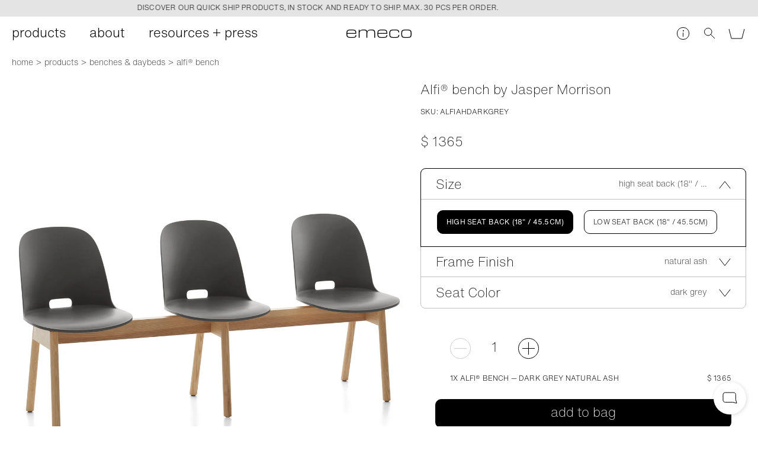

--- FILE ---
content_type: text/css
request_url: https://www.emeco.net/static/23-42d2538c66150534832e.css
body_size: 9271
content:
.css-1QkZhUJePU{position:relative;text-align:center}.css-1n0_P7jkSu{margin-top:6px;margin-left:-2px;position:relative}.css-2Rafxp6_VG{color:#d24d4d;padding-top:10px}.css-1RDx2Nw6Uk{text-align:left;padding:25px}.css-k5ysivD2vk{padding:25px}.css-1yE_EPzXMN{display:inline-block;vertical-align:middle;text-align:center;padding:0 35px;font-size:22px;line-height:25px;font-weight:300;font-weight:200}@media only screen and (min-width:600px){.css-1yE_EPzXMN{font-size:22px;line-height:25px}}.css-2-FemB7Jqm{position:relative;display:inline-block;vertical-align:middle;text-align:center;background-color:transparent;border:1px solid #000;border-radius:50%;width:35px;height:35px;cursor:pointer}.css-2-FemB7Jqm:before{right:6px;top:16px;width:21px;height:1px}.css-1jf1U0mRni:after,.css-2-FemB7Jqm:before{content:"";position:absolute;background-color:#000}.css-1jf1U0mRni:after{right:16px;top:6px;width:1px;height:21px}.css-2-FemB7Jqm:disabled{opacity:.2;cursor:auto}.css-2pNji0BLhM{padding:0 0 25px 10px}.css-1Teg1sruqG{padding:0 100px 0 15px;display:block;border:none;text-transform:uppercase;font-size:12px;letter-spacing:.015em;font-weight:300;position:relative}.css-2MUMYNgIpY{display:block;white-space:nowrap;overflow:hidden;text-overflow:ellipsis;max-width:100%}.css-30391TfCgr{display:block;position:absolute;right:0;top:0}.css-1fx9Y0NlaX:after,.css-1fx9Y0NlaX:before{content:"";width:9px;height:1px;position:absolute;top:8px;left:-6px;background-color:#000;transform:rotate(45deg)}.css-1fx9Y0NlaX:after{transform:rotate(-45deg)}.no-touchevents .css-1fx9Y0NlaX:hover{text-decoration:line-through}.css-303Wjgiw_g{text-align:center;margin-top:10px}.css-2LrYVSzYOS{border:none;border-radius:7px;vertical-align:top;font-size:8px;line-height:13px;text-transform:uppercase;letter-spacing:.15em;padding:4px 7px 3px 0;font-weight:400;display:flex;flex-flow:row nowrap;align-items:center;margin-top:30px}.css-2LrYVSzYOS span:first-child{background-color:silver;color:#000;border-radius:5px;padding:6px 7px 3px;font-weight:400;margin:-5px 11px 0 0;display:inline-block;vertical-align:top;border:none;flex-shrink:0}.no-touchevents .css-2LrYVSzYOS:hover span:last-child{border-bottom:1px solid #000}.css-2CsK7mcHiW{text-transform:uppercase;font-size:12px;letter-spacing:.015em;font-weight:300}.css-10ehpdEhYL{margin-top:50px;border-top:1px solid #000}.css-8_ew5YXAFR{border-bottom:1px solid #000}.css-2FFjLslNLR{display:block;position:relative;border:none}.css-2FFjLslNLR:before{right:0;top:12px;width:21px;height:1px}.css-2FFjLslNLR:after,.css-2FFjLslNLR:before{content:"";position:absolute;background-color:#000}.css-2FFjLslNLR:after{right:10px;top:2px;width:1px;height:21px}.css-35M24WN0t9{text-transform:lowercase;margin:10px 0}.css-25-lrUsXod{display:none;padding-bottom:20px}.css-sda77rTsK0{margin-bottom:12px}.css-sda77rTsK0 span{display:block}.css-1PFModECej,.css-sda77rTsK0 span:first-child{text-transform:uppercase;font-size:12px;letter-spacing:.015em;font-weight:300}.css-33i6377aFP{display:block;border-bottom:none;padding:2px 0}.css-33i6377aFP:before{content:"";display:inline-block;vertical-align:middle;width:26px;height:26px;margin-right:5px}.css-33zD_Uqec7:before{background:transparent url("[data-uri]")}.css-1CXMu_wdsb:before{background:transparent url("[data-uri]")}.css-3SKEMnh_Ue .css-25-lrUsXod{display:block}.css-3SKEMnh_Ue .css-2FFjLslNLR:after{display:none}.css-HkhTOPUPVu{margin:100px auto 150px;width:550px;max-width:100%}.css-HkhTOPUPVu .css-10ehpdEhYL{margin-top:5px}.css-3ty3bFR1WZ{margin-left:10px;width:calc(100% - 10px)}@media only screen and (min-width:600px){.css-3ty3bFR1WZ{margin-left:20px;width:calc(100% - 400px);display:inline-block;vertical-align:top}}@media only screen and (min-width:1200px){.css-3ty3bFR1WZ{width:calc(100% - 590px)}}.css-2myaUmHWBA{width:100%;padding-bottom:100%;position:relative}.css-F6QLy4sWA8{position:absolute;bottom:10px;right:10px;z-index:100;display:flex;flex-flow:row nowrap;justify-content:flex-end;-moz-column-gap:10px;column-gap:10px}.css-25Y-hecQFA{background-color:hsla(0,0%,100%,.8);border:none;width:38px;height:38px;border-radius:50%;display:flex;justify-content:center;align-items:center;box-sizing:border-box;cursor:pointer}.css-465nDFj4BW{padding:0 5px}.css-1sVS2AQ54U{padding:1px 5px 0}.css-2l8ec3vh6J .css-25Y-hecQFA:hover{background-color:#fff}.css-34igvL12Jg{height:100%}.css-34igvL12Jg img{height:100%;-o-object-fit:contain;object-fit:contain;-o-object-position:center;object-position:center}/*! PhotoSwipe main CSS by Dmytro Semenov | photoswipe.com */@-webkit-keyframes css-ga5E1OxJBj{0%{transform:rotate(0deg)}to{transform:rotate(1turn)}}@keyframes css-ga5E1OxJBj{0%{transform:rotate(0deg)}to{transform:rotate(1turn)}}.pswp{--pswp-bg:#fff;--pswp-placeholder-bg:#fff;--pswp-root-z-index:100000;--pswp-preloader-color:rgba(79,79,79,0.4);--pswp-preloader-color-secondary:hsla(0,0%,100%,0.9);--pswp-icon-color:#000;--pswp-icon-color-secondary:#4f4f4f;--pswp-icon-stroke-color:#4f4f4f;--pswp-icon-stroke-width:0;--pswp-error-text-color:var(--pswp-icon-color);overflow:hidden;position:fixed;top:0;left:0;width:100%;height:100%;z-index:var(--pswp-root-z-index);display:none;touch-action:none;opacity:.003;contain:layout style size;-webkit-tap-highlight-color:rgba(0,0,0,0);transform:translateZ(0);will-change:opacity}.pswp,.pswp:focus{outline:0}.pswp *{box-sizing:border-box}.pswp img{max-width:none}.pswp--open{display:block}.pswp__bg{transform:translateZ(0);will-change:opacity;opacity:.005;background:var(--pswp-bg)}.pswp__scroll-wrap{overflow:hidden}.pswp__bg,.pswp__container,.pswp__content,.pswp__img,.pswp__item,.pswp__scroll-wrap,.pswp__zoom-wrap{position:absolute;top:0;left:0;width:100%;height:100%}.pswp__img,.pswp__zoom-wrap{width:auto;height:auto}.pswp--click-to-zoom.pswp--zoom-allowed .pswp__img{cursor:zoom-in}.pswp--click-to-zoom.pswp--zoomed-in .pswp__img{cursor:move;cursor:-webkit-grab;cursor:grab}.pswp--click-to-zoom.pswp--zoomed-in .pswp__img:active{cursor:-webkit-grabbing;cursor:grabbing}.pswp--no-mouse-drag.pswp--zoomed-in .pswp__img,.pswp--no-mouse-drag.pswp--zoomed-in .pswp__img:active,.pswp__img{cursor:zoom-out}.pswp__button,.pswp__container,.pswp__counter,.pswp__img{-webkit-user-select:none;-moz-user-select:none;-ms-user-select:none;user-select:none}.pswp__item{z-index:1;overflow:hidden}.pswp__hidden{display:none!important}.pswp__content{pointer-events:none}.pswp__content>*{pointer-events:auto}.pswp__error-msg{margin:auto;font-size:1em;line-height:1;color:var(--pswp-error-text-color)}.pswp__error-msg-container{display:grid}.pswp .pswp__hide-on-close{opacity:.005;will-change:opacity;transition:opacity var(--pswp-transition-duration) cubic-bezier(.4,0,.22,1);z-index:10;pointer-events:none}.pswp--ui-visible .pswp__hide-on-close{opacity:1;pointer-events:auto}.pswp__button{position:relative;display:block;width:50px;height:60px;padding:0;margin:0;overflow:hidden;cursor:pointer;background:none;border:0;box-shadow:none;opacity:.85;-webkit-appearance:none;-webkit-touch-callout:none}.pswp__button:active,.pswp__button:focus,.pswp__button:hover{transition:none;padding:0;background:none;border:0;box-shadow:none;opacity:1}.pswp__button:disabled{opacity:.3;cursor:auto}.pswp__button--close{margin-right:2px}.pswp__button--arrow{position:absolute;top:0;width:75px;height:100px;top:50%;margin-top:-50px}.pswp__button--arrow:disabled{display:none;cursor:default}.pswp__button--arrow svg{top:50%;margin-top:-8px;background:none;border-radius:0;transform:rotate(-90deg)}.css-xf4Df7y0qj .pswp__button--arrow{display:none}.css-1NeJ76U1mX .pswp__button--arrow,.css-30LJUfF5N7 .pswp__button--arrow{visibility:hidden}.pswp__button--arrow--prev{right:auto;left:0}.pswp__button--arrow--next{right:0}.pswp__button--arrow--next svg{left:auto;right:14px;transform:rotate(90deg)}@media only screen and (max-width:599px){.pswp__button--arrow{display:none}}.pswp__button--zoom{display:none}.css-33qVFRt7ng .pswp__button--zoom{display:block}.pswp__icn{fill:var(--pswp-icon-color);color:var(--pswp-icon-color-secondary);position:absolute;top:14px;left:9px;width:32px;height:32px;overflow:hidden;pointer-events:none}.pswp__icn-shadow{stroke:var(--pswp-icon-stroke-color);stroke-width:var(--pswp-icon-stroke-width);fill:none}.pswp__icn:focus{outline:0}.pswp__img--with-bg,.pswp div.pswp__img--placeholder{background:var(--pswp-placeholder-bg)}.pswp__top-bar{position:absolute;left:0;top:0;width:100%;height:60px;display:flex;flex-direction:row;justify-content:flex-end;z-index:10;pointer-events:none!important}.pswp__top-bar>*{pointer-events:auto;will-change:opacity}.pswp--zoomed-in .pswp__zoom-icn-bar-v{display:none}.pswp__preloader{position:relative;overflow:hidden;width:50px;height:60px;margin-right:auto}.pswp__preloader .pswp__icn{opacity:0;transition:opacity .2s linear;-webkit-animation:pswp-clockwise .6s linear infinite;animation:pswp-clockwise .6s linear infinite}.pswp__preloader--active .pswp__icn{opacity:.85}.pswp__counter{height:30px;margin:15px 0 7px;font-size:14px;line-height:30px;color:var(--pswp-icon-color);opacity:.85;position:fixed;bottom:0;left:50%;transform:translateX(-50%)}.css-xf4Df7y0qj .pswp__counter{display:none}.css-3HVN8XD5RI{display:block;position:relative}.css-3BTTdOArbR{width:100%;height:auto;display:block}.css-3LqdKtMRlb{text-align:center;margin-top:14px}.u_fillContainer .css-3HVN8XD5RI{height:100%}.u_fillContainer .css-3BTTdOArbR{width:100%;height:100%;-o-object-fit:cover;object-fit:cover;-o-object-position:center;object-position:center}.css-1o3PE-Ybit{display:block}.css-2ytBnv3vR7{width:100%;height:auto;display:block}.css-hCdeQ3tv3x{font-size:10px;line-height:11px;font-family:HelveticaNowText,Helvetica Neue,Helvetica,Arial,sans-serif;font-style:italic;text-align:center;width:60%;margin:10px auto 0}.u_fillContainer .css-1o3PE-Ybit{height:100%}.u_fillContainer .css-aOjnYIUYgF{min-width:100%;min-height:100%;-o-object-fit:cover;object-fit:cover;-o-object-position:center;object-position:center}.css-2b5IhR38uX{width:100%;display:block;position:relative}.css-1JGrxtjrbR{position:absolute;top:0;left:0;width:100%;height:100%;z-index:10;border:none}.css-5Ul2fJXjCI{position:absolute;top:10px;right:10px}.css-5Ul2fJXjCI path{fill:#fff}@media only screen and (min-width:900px){.css-5Ul2fJXjCI{position:absolute;top:35px;right:35px}}.css-1XVzXTkeZd,.css-1XVzXTkeZd iframe{position:absolute;top:0;left:0;width:100%;height:100%}.css-1XVzXTkeZd iframe{display:block}.css-QIfOnxwlnB{text-align:center;width:100%;box-sizing:border-box;padding:10px 10% 0;position:absolute;top:100%}.u_column .css-1XVzXTkeZd{height:100%}.u_fillContainer .css-2b5IhR38uX{position:absolute;top:50%;transform:translateY(-50%)}.css-3QZhkOyTZX{margin-bottom:30px}.css-178D9lEgk7{width:100%;min-height:290px}@media only screen and (max-width:599px){.css-3Tl5XVyH3_ img,.css-3Tl5XVyH3_ video{-o-object-fit:cover;object-fit:cover;height:calc(100vh - 60px)}}.css-3NQ9lzoCcJ{width:100%;order:1}.u_fillContainer .css-3NQ9lzoCcJ,.u_fillContainer .css-178D9lEgk7{height:100%}.u_fillContainer .css-178D9lEgk7 img{-o-object-fit:cover;object-fit:cover;-o-object-position:center;object-position:center;width:100%;height:100%}.css-178D9lEgk7:empty{min-height:270px}@media only screen and (min-width:900px){.css-178D9lEgk7{min-height:219px}}.css-P4oJiTS0KG{border-bottom:1px solid #000}.css-3TYnWVhH0E{display:block;position:relative;border:none}.css-3TYnWVhH0E:before{right:0;top:12px;width:21px;height:1px}.css-3TYnWVhH0E:after,.css-3TYnWVhH0E:before{content:"";position:absolute;background-color:#000}.css-3TYnWVhH0E:after{right:10px;top:2px;width:1px;height:21px}.css-2Y4Vi1wALG{display:none}.css-2BmUYljGos{margin-bottom:12px}.css-2BcOrtFl2m{text-transform:uppercase;font-size:12px;letter-spacing:.015em;font-weight:300}.css-2nAyP8QRm1{display:flex;flex-flow:row wrap;width:calc(100% + 20px);margin-left:-20px}.css-2nAyP8QRm1 .css-2rrGwmiyy7{margin-left:20px}.css-2rrGwmiyy7{display:block;border-bottom:none;padding:2px 0}.css-2rrGwmiyy7:before{content:"";width:26px;height:26px;margin-right:5px}.css-2rrGwmiyy7:before,.css-XbGf23nnBV{display:inline-block;vertical-align:middle}.css-XbGf23nnBV{width:calc(33.33333% - 20px);margin:0 0 20px 20px;border:1px solid silver;padding:0;border-radius:10px;overflow:hidden;box-sizing:border-box}.css-XbGf23nnBV:before{display:none}.css-XbGf23nnBV img,.css-XbGf23nnBV video{display:block;width:100%;height:100%;-o-object-position:center;object-position:center;-o-object-fit:contain;object-fit:contain}.css-1tq4w0S9o-:before{background:transparent url("[data-uri]")}.css-1rNz3FUNi0:before{background:transparent url("[data-uri]")}.css-3e2owRYw8P .css-2Y4Vi1wALG{display:block}.css-3e2owRYw8P .css-3TYnWVhH0E:after{display:none}.css-2VTF9Kpg4p{max-width:100%}.css-2fr3tkLQZh{grid-column:span 2;grid-row:1;width:calc(100% - -10px);margin-left:0}@media only screen and (min-width:600px){.css-2fr3tkLQZh{width:calc(100% - 20px);margin-left:20px}}@media only screen and (min-width:900px){.css-2fr3tkLQZh{grid-column:3/5;grid-row:1/10;width:calc(100% - 20px);margin-left:20px}.css-2fr3tkLQZh figure{height:calc(100% - 44px)}.css-2fr3tkLQZh img,.css-2fr3tkLQZh video{height:100%;-o-object-fit:cover;object-fit:cover;-o-object-position:center;object-position:center}.css-3IO5buflcR{grid-column:1/3}}.css-26ZGeZoyCz li{max-width:100%}.css-1hGTU40OlW{margin:11px 0 0;text-align:left;max-width:100%}.css-1hGTU40OlW:empty{display:none}.css-3o5nfERW_w{display:inline}.css-3o5nfERW_w:after{content:"… "}.css-1wyHozDf2S{display:inline}.css-3wqM6hyC4B{display:none}.css-30QK7_pbUa{grid-column:span 2;font-size:22px;line-height:25px;font-weight:300;margin-left:10px;width:100%;box-sizing:border-box;padding-right:10px}@media only screen and (min-width:600px){.css-30QK7_pbUa{font-size:22px;line-height:25px}}.css-Lx_MjDnuLk .css-3o5nfERW_w:after{content:" "}.css-Lx_MjDnuLk .css-3wqM6hyC4B{display:inline}@media only screen and (min-width:600px){.css-30QK7_pbUa{padding:15px 0 0;width:calc(100% - 20px);margin-left:20px}}@media only screen and (min-width:900px){.css-30QK7_pbUa{padding:85px 70px 40px;width:100%}.css-30QK7_pbUa+.css-30QK7_pbUa{margin-top:-25px;padding:0 70px 40px}}.css-a9baeygfaY{width:1430px;position:relative;left:-5px;margin:0 auto;max-width:calc(100% - 10px)}@media only screen and (min-width:600px){.css-a9baeygfaY{width:1440px;left:-10px;max-width:calc(100% - 20px)}}.css-3xohSnTOb4{display:flex;flex-direction:row;margin:10px 10px 10px 20px}.css-yvSxU44wC0{display:block;border:none;box-sizing:border-box;position:relative;text-transform:lowercase}.css-yvSxU44wC0 span{margin-right:5px}.no-touchevents .css-yvSxU44wC0:hover span{border-bottom:1px solid #000}.css-yvSxU44wC0:not(:first-child){padding:0 0 0 5px}.css-yvSxU44wC0:not(:last-child):after{content:">";display:inline-block}@media only screen and (max-width:599px){.css-a9baeygfaY{white-space:nowrap;overflow:auto;-webkit-overflow-scrolling:touch;max-width:100%;left:0}.css-3xohSnTOb4{margin-left:10px}.css-3xohSnTOb4:after{content:"";width:10px;display:block;flex-shrink:0}}.css-3rJu9IQuZ3{width:calc(50% - 10px);margin-left:10px;display:inline-block;vertical-align:top;position:relative;padding-bottom:40px}.css-2pwmV3EDds{display:block;position:static;border-bottom:none}.css-2rgKU2uXcc{position:relative;width:100%}.css-2rgKU2uXcc img{width:100%;height:auto;display:block}.css-2FR7P4E4eu+.css-2FR7P4E4eu{position:absolute;top:0;left:0;opacity:0;width:100%;height:100%;transition:opacity .15s;background-color:#fff}.css-2zP2mmd8T2{margin:9px 0 0;text-align:center;padding:0 10px;line-height:1.2em}.css-1kVN14LH-r{margin:3px 0 1px;display:block}.css-2-NbV0M8wk{margin:0 0 8px;display:block;text-transform:lowercase}.css-2YPinfzKPy{width:11px;height:11px;border-radius:50%;overflow:hidden;display:inline-block}.css-2YPinfzKPy:not(:first-child){margin-left:9px}.css-2YPinfzKPy img{width:100%;height:auto;display:block}.css-n57QtzKobG{border:1px solid #000;position:relative;width:9px;height:9px}.css-n57QtzKobG:before{width:5px;height:1px;left:2px;top:4px}.css-n57QtzKobG:after,.css-n57QtzKobG:before{content:"";background-color:#000;display:block;position:absolute}.css-n57QtzKobG:after{height:5px;width:1px;top:2px;left:4px}.css-2Y6HEillp6{font-size:8px;background-color:silver;text-transform:uppercase;letter-spacing:.15em;padding:1px 5px 0;font-weight:400;margin:7px 0;display:inline-block}.css-28N2XEcN5K{text-transform:uppercase;font-size:12px;letter-spacing:.015em;font-weight:300;margin-top:5px}.css-35xwC0wfYf{color:#d24d4d}.css-uUfZFFunN3{opacity:.5}.css-6Q8uOryjwZ{position:absolute;top:10px;right:10px;z-index:2}.css-2OcSQhzeWy{display:inline-block;background-color:#a78e5c;text-transform:uppercase;font-size:12px;font-weight:600;color:#fff;text-align:center;margin-left:10px;height:36px;width:36px;border-radius:50%;line-height:36px}.css-3PsUum4ON3{background-color:#d24d4d}.css-1MQMBpwzEG{background-color:#000}.touchevents .css-3rJu9IQuZ3{display:inline-flex;flex-flow:column}.touchevents .css-3rJu9IQuZ3:before{content:"";order:2;flex-grow:2}.no-touchevents .css-1uptnzjxh3{display:none;position:absolute;width:100%;transform:translateY(-100%)}.touchevents .css-1uptnzjxh3{order:3;margin-top:15px}.no-touchevents .css-3rJu9IQuZ3:hover .css-1uptnzjxh3{display:block}.no-touchevents .css-3rJu9IQuZ3:hover .css-2FR7P4E4eu:last-child{opacity:1}@media only screen and (min-width:600px){.css-3rJu9IQuZ3{width:calc(50% - 20px);margin-left:20px}}@media only screen and (min-width:900px){.css-3rJu9IQuZ3{width:calc(33.33333% - 20px)}}@media only screen and (min-width:1200px){.css-3rJu9IQuZ3{width:calc(25% - 20px)}}.css-2KUgkvQpAW{width:calc(100% - 10px)}@media only screen and (min-width:600px){.css-2KUgkvQpAW{width:calc(100% - 20px)}}.css-3r0nUDuixy{width:calc(100% - 10px)}@media only screen and (min-width:600px){.css-3r0nUDuixy{width:calc(50% - 20px)}}.css-3UbHX2WMQz{width:calc(50% - 10px)}@media only screen and (min-width:600px){.css-3UbHX2WMQz{width:calc(33.33333% - 20px)}}.css-2XN9KD27fF{width:calc(50% - 10px)}@media only screen and (min-width:900px){.css-2XN9KD27fF{width:calc(20% - 20px)}}.css-3Z0wty6Cph{width:calc(50% - 10px)}@media only screen and (min-width:900px){.css-3Z0wty6Cph{width:calc(16.66667% - 20px)}}.css-2Sc19jfFnh{width:calc(100% - 10px)}@media only screen and (min-width:600px){.css-2Sc19jfFnh{width:calc(100% - 20px);grid-row:6/6;grid-column:span 2}}@media only screen and (min-width:900px){.css-2Sc19jfFnh{grid-column:initial}}.css-3DSh3CmpHX{display:flex;flex-flow:row wrap;width:100%}.css-2WoSKJlZxe{text-align:left;margin:50px 0 100px}.css-zadkRhjzkF{position:relative;width:100%}.css-1X1615taOE{border-bottom:1px solid #000;font-size:22px;line-height:25px;font-weight:300;padding:0 10px 9px;margin-top:18px;width:calc(100% + 10px);box-sizing:border-box}@media only screen and (min-width:600px){.css-1X1615taOE{font-size:22px;line-height:25px}}.css-1NtvmVZ_bL{width:calc(100% - 10px);margin-left:10px;position:absolute;left:2px;margin-top:-47px}.css-3Eh-ZYMVF6{width:13px;height:13px;border-radius:50%;overflow:hidden;display:inline-block}.css-3Eh-ZYMVF6:not(:first-child){margin-left:16px}.css-3Eh-ZYMVF6 img{width:100%;height:auto;display:block}.css-1BmV2uUbV8{border:1px solid #000;position:relative;width:11px;height:11px}.css-1BmV2uUbV8:before{width:7px;height:1px;left:2px;top:5px}.css-1BmV2uUbV8:after,.css-1BmV2uUbV8:before{content:"";background-color:#000;display:block;position:absolute}.css-1BmV2uUbV8:after{height:7px;width:1px;top:2px;left:5px}.css-1nHizp3Tbq .css-zadkRhjzkF{width:100%}.css-1bEfylOiTn{text-align:left}@media only screen and (min-width:600px){.css-1X1615taOE{margin-left:20px;width:auto;padding-left:0}.css-1NtvmVZ_bL{width:calc(100% - 20px);margin-left:20px}}@media only screen and (max-width:899px){.css-3EgScwIcC3{padding-bottom:40px}}@media only screen and (min-width:900px){.css-1NtvmVZ_bL{position:absolute;left:auto;right:0;top:26px;text-align:right;width:100%;margin-top:0}}.css-3vMQDijuTv{display:grid;grid-template-columns:repeat(2,50%);margin-top:-18px;width:100%}@media only screen and (min-width:900px){.css-3vMQDijuTv{grid-template-columns:repeat(4,25%);grid-template-rows:repeat(4,auto) repeat(1,1fr)}}@media only screen and (max-width:899px){.css-3vMQDijuTv{margin-bottom:50px}}.css-2bcG7-4J8S{width:1430px;position:relative;left:-5px;margin:0 auto;max-width:calc(100% - 10px)}@media only screen and (min-width:600px){.css-2bcG7-4J8S{width:1440px;left:-10px;max-width:calc(100% - 20px)}}.css-1l6idWOtRG{width:100%}.css-2bcG7-4J8S div:empty{display:none}.css-WY0EoHSmC1{display:block;height:1px;width:100%;background-color:#000;margin:13px 0 14px}.css-3KPmpuK_kg{display:block}.css-1aqj8-CvSr{position:absolute;left:25px;top:50%;z-index:10;transform:translateY(-50%) rotate(90deg) translateX(-50%);transform-origin:left center;text-transform:uppercase;font-size:12px}.css-3W-VbugMe5{cursor:pointer;text-transform:lowercase;margin-bottom:2px;display:block}.css-dH6uRkVG-3{white-space:nowrap}.css-dH6uRkVG-3 .css-3W-VbugMe5{display:inline-block;vertical-align:middle;margin:0 0 0 10px}.css-3SwHfAj2dF{color:#d24d4d}.css-3SwHfAj2dF .css-2FDuzw3gyr{color:#d24d4d;border-color:#d24d4d}.css-2FDuzw3gyr{vertical-align:middle;background-color:#fff;margin-bottom:15px}.css-2FDuzw3gyr,.css-2FDuzw3gyr select{position:relative;display:inline-block;width:100%;box-sizing:border-box}.css-2FDuzw3gyr select{font-size:22px;line-height:25px;font-weight:300;-webkit-appearance:none;-moz-appearance:none;appearance:none;color:#000;padding:2px 30px 0 5px;z-index:5;height:44px;line-height:42px;font-family:HelveticaNowText,Helvetica Neue,Helvetica,Arial,sans-serif;cursor:pointer;outline:none;vertical-align:bottom;margin:0;overflow:hidden;text-overflow:ellipsis;background-color:transparent;border:1px solid silver;border-radius:6px}@media only screen and (min-width:600px){.css-2FDuzw3gyr select{font-size:22px;line-height:25px}}.css-2FDuzw3gyr select:focus{border-color:#000}.css-2FDuzw3gyr select option{padding:5px 7px;background-color:#fff;color:#000;border-radius:none}.css-2FDuzw3gyr select option:disabled{color:rgba(0,0,0,.3)}.css-2FDuzw3gyr select option:checked:before{content:"Shipping To: "}.css-2FDuzw3gyr select+svg{-webkit-user-select:none;-moz-user-select:none;-ms-user-select:none;user-select:none;display:block;position:absolute;top:17px;right:15px;z-index:6;pointer-events:none}.css-2FDuzw3gyr select+svg polyline{fill:none;stroke:#000;stroke-linecap:square;stroke-width:1.5}@media only screen and (min-width:600px){.css-2FDuzw3gyr select{height:44px;line-height:42px}.css-2FDuzw3gyr select+svg{top:19px}}.css-3PYySTz6Hf{border-radius:0;border-bottom:1px solid #000;margin-bottom:0}.css-3PYySTz6Hf select{border:1px solid transparent;border-radius:0;padding:2px 30px 0 0}.css-3PYySTz6Hf select:focus{border-color:transparent transparent #000}.css-3PYySTz6Hf select+svg{right:5px}.css-14f8PaKm7F{width:auto;margin:0 0 0 3px;background-color:transparent;border-bottom:none}.css-14f8PaKm7F select{width:120px;white-space:nowrap;overflow:hidden;text-overflow:ellipsis}.css-14f8PaKm7F select:focus{border-bottom:none}.css-2xA3k0wK7n{margin-left:0}.css-2xA3k0wK7n select{padding:0 30px 0 0}.css-10AULWT4qG{margin:10px 0 0;background-color:transparent}.css-10AULWT4qG select{border:none}.css-1fEEN3tf50{padding-top:20px;width:calc(100% + 10px);margin-left:-10px}.css-gm2E03HPE5{width:calc(100% - 10px);margin-left:10px;border-top:1px solid #000}.css-gm2E03HPE5 select:focus{border-bottom:none}.css-K_lLvDbgyW{width:calc(100% - 10px);margin-left:10px;margin-top:100px}.css-13vfKAbgEE{margin:34px 0 17px;border-bottom:1px solid #000;padding-bottom:8px}.css-3mldM8OoqA{font-size:22px;line-height:25px;font-weight:300;min-height:400px;display:flex;flex-flow:row wrap;justify-content:center;align-items:center}@media only screen and (min-width:600px){.css-3mldM8OoqA{font-size:22px;line-height:25px}}.css-3mldM8OoqA span{margin-left:10px;background:#e4e4e4;padding:8px 15px 6px;border-radius:6px}@media only screen and (min-width:600px){.css-3mldM8OoqA{width:calc(80% - 20px)}}.css-3Pk-T9ImRP{margin-bottom:20px}.css-2-BTOhcuxw{display:flex;flex-flow:row wrap;width:calc(100% + 20px);margin-left:-20px}.css-1aVqyXtRur{width:calc(50% - 10px);margin-left:20px}.css-nigiSHrAD9{text-transform:uppercase;font-size:8px;letter-spacing:.15em;font-weight:400;margin:5px 0}.css-2BX8VVV3nS{white-space:pre-line;margin:0 0 40px}@media only screen and (min-width:600px){.css-1fEEN3tf50{width:calc(100% + 20px);margin-left:-20px}.css-gm2E03HPE5{position:-webkit-sticky;position:sticky;top:65px;width:calc(33.33333% - 20px);margin:67px 0 0 20px}.css-gm2E03HPE5,.css-K_lLvDbgyW{display:inline-block;vertical-align:top}.css-K_lLvDbgyW{width:calc(66.66667% - 20px);margin-left:20px;margin-top:0}.css-1aVqyXtRur{width:calc(50% - 20px)}}@media only screen and (min-width:900px){.css-gm2E03HPE5{width:calc(25% - 20px)}.css-K_lLvDbgyW{width:calc(75% - 20px)}.css-1aVqyXtRur{width:calc(33.33333% - 20px)}}@media only screen and (min-width:1200px){.css-gm2E03HPE5{width:calc(16.66667% - 20px)}.css-K_lLvDbgyW{width:calc(83.33333% - 20px)}.css-1aVqyXtRur{width:calc(25% - 20px)}}.css--33VmAVOdF{position:relative}.css-3PoNKw-aLd{position:absolute;left:0;top:50%;z-index:-1;width:100%;padding-bottom:100%;transform:translateY(-50%)}.css-1-OfQRoIux{align-self:center}.css-3FontQN9AD{position:relative;text-align:center;display:block;border-bottom:none}.css-3FontQN9AD .css-2YJF1dLFdt{position:absolute;top:50%;left:50%;width:100%;max-width:calc(100% - 20px);transform:translate(-50%,-50%);box-sizing:border-box;z-index:2;padding:0 14px}@media only screen and (min-width:600px){.css-3FontQN9AD .css-2YJF1dLFdt{width:75%}}@media only screen and (min-width:900px){.css-3FontQN9AD .css-2YJF1dLFdt{width:60%}}.css-3FontQN9AD .css-ucIbOjztbe button{background-color:hsla(0,0%,100%,.8)}.css-3FontQN9AD.css-2PeVSX2rRO .css-2YJF1dLFdt{top:28px;left:5%;transform:none}.css-3FontQN9AD.css-17Be0wWx_m .css-2YJF1dLFdt{top:28px;left:50%;transform:translate(-50%)}.css-3FontQN9AD.css-24RJsMxs-2 .css-2YJF1dLFdt{top:28px;left:auto;right:5%;transform:none}.css-3FontQN9AD.css-1HvPxtpu1R .css-2YJF1dLFdt{top:50%;left:5%;transform:translateY(-50%)}.css-3FontQN9AD.css-Ix7-Saa70S .css-2YJF1dLFdt{top:50%;left:auto;right:5%;transform:translateY(-50%)}.css-3FontQN9AD.css-2mSlDDrC8f .css-2YJF1dLFdt{top:auto;bottom:22px;left:5%;transform:none}.css-3FontQN9AD.css-3zeqgLiQqj .css-2YJF1dLFdt{top:auto;bottom:22px;left:50%;transform:translate(-50%)}@media only screen and (min-width:900px){.css-3FontQN9AD.css-3zeqgLiQqj .css-2YJF1dLFdt{bottom:26px}}.css-3FontQN9AD.css-1ierj15P-J .css-2YJF1dLFdt{top:auto;bottom:21px;left:auto;right:5%;transform:none}.css-3S6JF3AB1K img{-o-object-fit:contain;object-fit:contain;height:100vh;width:100%}.css-2DErUh1EIf{width:1430px;position:relative;left:-5px;max-width:calc(100% - 10px);margin:0 auto 100px}@media only screen and (min-width:600px){.css-2DErUh1EIf{width:1440px;left:-10px;max-width:calc(100% - 20px)}}.css-Nag7ZlmP9v{border-top:1px solid #000;width:calc(100% - 10px);margin-left:10px}.css-Nag7ZlmP9v:last-child{border-bottom:1px solid #000}.css-Nag7ZlmP9v p:last-child{margin-bottom:0}.css-Nag7ZlmP9v .css-1QAszspoEw{padding:10px 40px 10px 0;text-transform:lowercase;font-size:22px;line-height:25px;font-weight:300;font-weight:200;position:relative;border:none;background-color:transparent;width:100%;text-align:left;cursor:pointer}@media only screen and (min-width:600px){.css-Nag7ZlmP9v .css-1QAszspoEw{font-size:22px;line-height:25px}}.css-Nag7ZlmP9v .css-1QAszspoEw:before{content:"";position:absolute;right:0;top:23px;width:21px;height:1px;background-color:#000}.css-Nag7ZlmP9v .css-1QAszspoEw:after{content:"";position:absolute;right:10px;top:13px;width:1px;height:21px;background-color:#000}.css-Nag7ZlmP9v .css-2PZq5jmfIo:after{display:none}.css-Nag7ZlmP9v .css-XAGebil9Dm{padding:20px 0;display:none}.css-Nag7ZlmP9v .css-XAGebil9Dm p{margin:0 0 14px}.css-Nag7ZlmP9v .css-sAMFM54v4p{display:block}@media only screen and (min-width:600px){.css-Nag7ZlmP9v{width:calc(100% - 20px);margin-left:20px}}@media only screen and (min-width:900px){.css-Nag7ZlmP9v{width:calc(66.66667% - 20px);margin-left:calc(16.66667% - -20px)}}.css-4DkNABzoNX{width:1430px;position:relative;left:-5px;margin:0 auto;max-width:calc(100% - 10px);display:flex;flex-flow:row wrap}@media only screen and (min-width:600px){.css-4DkNABzoNX{width:1440px;left:-10px;max-width:calc(100% - 20px)}}.css-4DkNABzoNX.css-SV6QFXBVji{flex-flow:row nowrap}@media only screen and (min-width:600px){.css-4DkNABzoNX{flex-flow:row nowrap}}.css-2eNg9mPsQx .css-4DkNABzoNX{max-width:200vw;margin:0;left:0}@media only screen and (min-width:600px){.css-2eNg9mPsQx .css-4DkNABzoNX{max-width:120vw}}@media only screen and (min-width:900px){.css-2eNg9mPsQx .css-4DkNABzoNX{max-width:85.71vw}}.css-3rErm2hrZn .css-4DkNABzoNX{max-width:160vw;margin:0;left:0}@media only screen and (min-width:600px){.css-3rErm2hrZn .css-4DkNABzoNX{max-width:114.29vw}}@media only screen and (min-width:900px){.css-3rErm2hrZn .css-4DkNABzoNX{max-width:88.89vw}}.u_slideMain .css-3jjtoQRk7C{margin:0 5px}@media only screen and (min-width:600px){.u_slideMain .css-3jjtoQRk7C{margin:0 10px}}.css-SV6QFXBVji .css-3jjtoQRk7C{flex-shrink:0}.css-25SHZjtDuF.css-1_PWb21UHM{width:100%}.css-25SHZjtDuF .css-3jjtoQRk7C{flex-shrink:0}@media only screen and (max-width:599px){.css-25SHZjtDuF .css-4DkNABzoNX{left:0}}.css-25SHZjtDuF .u_width__1{width:calc(8.33333% - 10px)}.css-25SHZjtDuF .u_width__2{width:calc(16.66667% - 10px)}.css-25SHZjtDuF .u_width__3{width:calc(25% - 10px)}.css-25SHZjtDuF .u_width__4{width:calc(33.33333% - 10px)}.css-25SHZjtDuF .u_width__5{width:calc(41.66667% - 10px)}.css-25SHZjtDuF .u_width__6{width:calc(50% - 10px)}.css-25SHZjtDuF .u_width__7{width:calc(58.33333% - 10px)}.css-25SHZjtDuF .u_width__8{width:calc(66.66667% - 10px)}.css-25SHZjtDuF .u_width__9{width:calc(75% - 10px)}.css-25SHZjtDuF .u_width__10{width:calc(83.33333% - 10px)}.css-25SHZjtDuF .u_width__11{width:calc(91.66667% - 10px)}.css-25SHZjtDuF .u_width__12{width:calc(100% - 10px)}@media only screen and (min-width:600px){.css-25SHZjtDuF .u_width__1{width:calc(8.33333% - 20px)}.css-25SHZjtDuF .u_width__2{width:calc(16.66667% - 20px)}.css-25SHZjtDuF .u_width__3{width:calc(25% - 20px)}.css-25SHZjtDuF .u_width__4{width:calc(33.33333% - 20px)}.css-25SHZjtDuF .u_width__5{width:calc(41.66667% - 20px)}.css-25SHZjtDuF .u_width__6{width:calc(50% - 20px)}.css-25SHZjtDuF .u_width__7{width:calc(58.33333% - 20px)}.css-25SHZjtDuF .u_width__8{width:calc(66.66667% - 20px)}.css-25SHZjtDuF .u_width__9{width:calc(75% - 20px)}.css-25SHZjtDuF .u_width__10{width:calc(83.33333% - 20px)}.css-25SHZjtDuF .u_width__11{width:calc(91.66667% - 20px)}.css-25SHZjtDuF .u_width__12{width:calc(100% - 20px)}}@media only screen and (max-width:599px){.css-2G3GzU0Zxj{order:-1}}.css-ucIbOjztbe{display:flex;flex-flow:row wrap;align-items:center;margin:40px 0}@media only screen and (min-width:600px){.css-ucIbOjztbe{display:flex;flex-flow:row nowrap;margin:40px 0}}.css-2IVOejQ1C6{width:1430px;position:relative;left:-5px;margin:0 auto;max-width:calc(100% - 10px)}@media only screen and (min-width:600px){.css-2IVOejQ1C6{width:1440px;left:-10px;max-width:calc(100% - 20px)}}.css-2IVOejQ1C6 .css-2Qmd34X6_J{width:calc(100% - 10px);margin-left:10px}@media only screen and (min-width:600px){.css-2IVOejQ1C6 .css-2Qmd34X6_J{width:calc(100% - 20px);margin-left:20px}}.css-1_PWb21UHM{width:100%}.css-1_PWb21UHM .css-1_PWb21UHM{width:100%;margin:0}@media only screen and (max-width:599px){.css-1_PWb21UHM .css-1_PWb21UHM{left:0}}.u_column .css-1_PWb21UHM{width:100%;margin:0}@media only screen and (min-width:600px){.css-1_PWb21UHM{width:calc(100% + 20px);left:-20px;max-width:none}}.css-29PCzynfSd{position:fixed;left:-100vw;bottom:0;top:0;width:100%;background-color:hsla(0,0%,100%,.8);-webkit-backdrop-filter:blur(5px);backdrop-filter:blur(5px);display:flex;flex-direction:column;justify-content:center;align-items:center;opacity:0;transition:opacity .5s ease-in-out,left .5s steps(1);z-index:1010}.css-2t6gTTAi2d{position:absolute;right:0;top:0;width:100%;height:100%}.css-1bUZFUHUU9{transition:transform .8s ease-in-out;overflow:hidden;overflow-y:auto;-webkit-overflow-scrolling:touch;width:600px;max-width:calc(100% - 40px);box-sizing:border-box;background-color:#fff;color:#000;padding:0;border:1px solid #000;border-radius:10px;position:relative}.css-3n0EiORGtS{position:absolute;right:10px;top:10px;display:block;width:31px;height:31px;border-bottom:none;transform:rotate(45deg);transition:transform .3s;padding:0}.css-3iOe7g48vI{display:block;width:100%;height:100%}.css-3iOe7g48vI:before{right:5px;top:15px;width:21px;height:1px}.css-3iOe7g48vI:after,.css-3iOe7g48vI:before{content:"";position:absolute;background-color:#000}.css-3iOe7g48vI:after{right:15px;top:5px;width:1px;height:21px}.css-3DfVSJ4fnR{width:100%}@media only screen and (min-width:600px){.css-1bUZFUHUU9{height:auto;display:flex;align-items:center;justify-content:center}}.css-1U-JWBZIGe{opacity:1;left:0;transition:opacity .5s ease-in-out,left 0s steps(1)}.css-1eSKNUkHpp{width:1430px;position:relative;left:-5px;max-width:calc(100% - 10px);margin:0 auto 100px}@media only screen and (min-width:600px){.css-1eSKNUkHpp{width:1440px;left:-10px;max-width:calc(100% - 20px)}}.css-1x9QefnruV{width:calc(100% - 10px);margin-left:10px;display:inline-block;vertical-align:top}@media only screen and (min-width:600px){.css-1x9QefnruV{width:calc(50% - 20px);margin-left:20px}}@media only screen and (min-width:900px){.css-1x9QefnruV{width:calc(58.33333% - 20px)}}.css-3DVjYCeXlW{width:calc(100% - 10px);display:inline-block;vertical-align:top;margin-left:10px;padding:15px;box-sizing:border-box;background-color:hsla(0,0%,89.4%,.5)}.css-2BoyzveTQ2{margin:4px 0}.css-1T0riXfjKo{font-size:14px;line-height:18px;font-weight:200;margin:15px 0 35px}@media only screen and (min-width:600px){.css-1T0riXfjKo{font-size:14px;line-height:18px}}.css--cLYoygnIO{margin:25px 0 40px}.css-3_LaMal-Uu{display:none}.css-2TKhSmv9on{display:block}.css-Me3htgI0FX{margin:20px 0;padding:0;list-style:none}.css-3yYjmvH6cx{padding:4px 0 4px 30px;position:relative}.css-3yYjmvH6cx svg{position:absolute;left:0;top:8px}@media only screen and (min-width:600px){.css-3DVjYCeXlW{width:calc(50% - 20px);margin-left:20px}}@media only screen and (min-width:900px){.css-3DVjYCeXlW{width:calc(33.33333% - 20px);margin-left:calc(8.33333% - -20px)}}.css-1_c7gDJOad{margin-left:10px;width:calc(100% - 10px)}.css-31nbzzfIin{font-size:22px;line-height:25px;font-weight:300;font-weight:200;margin-bottom:15px}@media only screen and (min-width:600px){.css-31nbzzfIin{font-size:22px;line-height:25px}}.css-QtMfMnSGkw{text-transform:uppercase;font-size:12px;letter-spacing:.015em}.css-1313dqhz9k,.css-QtMfMnSGkw{font-weight:300;display:block;margin-bottom:30px}.css-1313dqhz9k{font-size:22px;line-height:25px;font-weight:200}@media only screen and (min-width:600px){.css-1313dqhz9k{font-size:22px;line-height:25px}}.css-1lidVgKuXV{border:1px solid silver;border-radius:8px}.css-1lidVgKuXV:empty{border:none;border-top:1px solid #000}.css-1A4-Rrz1nK{margin-top:20px}.css-1iDnkG0fDE,.css-2H-RRp3IXF{position:relative}.css-2H-RRp3IXF{padding:16px 25px 10px;background:none;border:none;border-bottom:1px solid silver;display:block;width:100%;box-sizing:border-box;text-align:left;cursor:pointer;font-size:14px;line-height:18px;font-weight:200;color:#000}@media only screen and (min-width:600px){.css-2H-RRp3IXF{font-size:14px;line-height:18px}}.css-1G5Gb4tCRZ{margin:0}.css-3irlMqyzFj{display:flex;flex-flow:row nowrap}.css-2ipn_r5lvF,.css-3irlMqyzFj{position:absolute;right:65px;top:18px;overflow:hidden}.css-2ipn_r5lvF{text-transform:lowercase;width:150px;text-overflow:ellipsis;white-space:nowrap;text-align:right}.css-3irlMqyzFj .css-2ipn_r5lvF{width:auto;position:static;overflow:visible}.css-3irlMqyzFj .css-2ipn_r5lvF+.css-2ipn_r5lvF:before{content:"\00a0/\00a0"}.css-2H-RRp3IXF svg{position:absolute;right:25px;top:20px}.css-1FgF56tTPS{margin:10px 10px 0;white-space:pre-line}.css-E_8wm5WYW4{display:none}.css-2FyA17L-mY{padding:0 9px 20px}.css-2yx-PaSPXv{margin-bottom:25px}.css-3MpqLSDdUb{width:150px;margin-bottom:10px}.css-1nlPLVwezF{width:100%}.css-3s7GmJxXIJ{width:25%;display:flex;flex-flow:column}.css-exAUODnVNa{border:none}.css-1i5bC64nxJ{cursor:pointer;border:none;background-color:transparent;font-size:8px;line-height:13px;text-transform:uppercase;letter-spacing:.15em;padding:4px 7px 3px 0;text-align:center;display:flex;flex-flow:column;justify-content:space-between;flex-grow:4}.css-1i5bC64nxJ,.css-3oM12UUbv2{font-weight:400;width:100%;box-sizing:border-box}.css-3oM12UUbv2{background-color:silver;color:#000;display:block;border-radius:5px;padding:6px 7px 3px;margin:5px 0}.css-1SwzYcRJo0{width:40px;height:40px;border-radius:50%;background-image:linear-gradient(180deg,#d3d0d0,#fff);margin:0 8px 8px;border:3px solid #fff;position:relative}.css-1xhw_pEAwV{width:100%;height:100%;display:block;mix-blend-mode:multiply;border-radius:50%;border:none}.css-1xhw_pEAwV img{border-radius:50%}.css-2DWaI8jqlF{position:absolute;top:100%;left:-100vw;transform:translateX(-50%);background-color:#3a3a3a;border-radius:5px;color:#fff;margin-top:20px;padding:4px 14px 14px;text-align:center;opacity:0;transition:opacity .2s;-webkit-user-select:none;-moz-user-select:none;-ms-user-select:none;user-select:none;pointer-events:none}.css-34NchWBcTf{padding:5px 0;font-weight:400;display:inline-block;text-transform:lowercase;max-width:150px}.css-2DWaI8jqlF img{width:150px;height:auto;display:block}.css-2DWaI8jqlF:before{content:"";border:11px solid transparent;border-bottom-color:#3a3a3a;position:absolute;top:0;left:50%;margin:-22px 0 0 -11px}.no-touchevents .css-1SwzYcRJo0:hover{z-index:10}.no-touchevents .css-1SwzYcRJo0:hover .css-2DWaI8jqlF{display:block;left:50%;opacity:1}.css-2e3cipy2ZN{background-image:none}.css-2e3cipy2ZN .css-1xhw_pEAwV:before{content:"";width:24px;height:24px;position:absolute;left:8px;top:8px;border-radius:50%;background-color:#fff;display:block}.css-1UrjFJ4DaC{box-shadow:0 0 0 1px #000}.css-c2qA-a4cCp{box-shadow:none;padding:0 15px;background-image:none;border:1px solid #000;box-sizing:border-box;text-align:left;border-radius:10px;width:auto;line-height:40px;text-transform:uppercase;font-size:12px;letter-spacing:.015em;font-weight:300;font-weight:400}.css-c2qA-a4cCp span+span:before{content:" / "}.css-c2qA-a4cCp.css-1UrjFJ4DaC{background-color:#000;color:#fff}.css-3uAwm5oKeO{z-index:1;box-shadow:0 0 0 1px #000}.css-3uAwm5oKeO:first-child{border-radius:8px 8px 0 0}.css-3uAwm5oKeO:last-child{border-radius:0 0 8px 8px}.css-3uAwm5oKeO:first-child:last-child{border-radius:8px}.css-3uAwm5oKeO .css-E_8wm5WYW4{display:flex;flex-flow:row wrap;padding:18px 18px 12px}.css-3uAwm5oKeO .css-2H-RRp3IXF svg{transform:rotate(180deg)}.css-1iDnkG0fDE:last-child:not(.css-3uAwm5oKeO) .css-2H-RRp3IXF{border-bottom-color:transparent}@media only screen and (min-width:600px){.css-1_c7gDJOad{margin-left:20px;width:360px;display:inline-block;vertical-align:top}.css-1SwzYcRJo0{margin:0 9px 9px}}@media only screen and (min-width:1200px){.css-1_c7gDJOad{width:550px}}.css-FxyUFD_IJI{position:relative}.css-3WseVOEoFk{position:absolute;top:50%;left:20px;z-index:10;text-transform:uppercase;font-size:12px;letter-spacing:.015em;font-weight:300;transform:translateY(-50%) rotate(90deg);transform-origin:left center}.css-2-LM7NFWQE{width:1430px;position:relative;left:-5px;margin:0 auto;max-width:calc(100% - 10px);text-align:center}@media only screen and (min-width:600px){.css-2-LM7NFWQE{width:1440px;left:-10px;max-width:calc(100% - 20px)}}.css-3g1cldKw7A{padding:50px 0 28px;font-size:22px;line-height:25px;font-weight:300;text-transform:none;letter-spacing:normal}@media only screen and (min-width:600px){.css-3g1cldKw7A{font-size:22px;line-height:25px}}.css-2mfOGLGWSB{padding:10px 20px}.css-1l12PvsBC1{padding:10px 15px 20px;display:flex;flex-flow:column;gap:10px}@media only screen and (min-width:600px){.css-1l12PvsBC1{padding:10px 15px 30px;flex-flow:row nowrap;justify-content:left;gap:0}}

--- FILE ---
content_type: application/javascript
request_url: https://www.emeco.net/static/2-58da9e25f228c28c8313.js
body_size: 6320
content:
(window.webpackJsonp=window.webpackJsonp||[]).push([[2,22,63],{"+ewp":function(e,t,n){"use strict";n.d(t,"f",(function(){return m})),n.d(t,"g",(function(){return h})),n.d(t,"e",(function(){return y})),n.d(t,"d",(function(){return d})),n.d(t,"b",(function(){return b})),n.d(t,"c",(function(){return p}));var r=n("hMnm"),o=n("f0Ye");function i(e){return(i="function"==typeof Symbol&&"symbol"==typeof Symbol.iterator?function(e){return typeof e}:function(e){return e&&"function"==typeof Symbol&&e.constructor===Symbol&&e!==Symbol.prototype?"symbol":typeof e})(e)}function a(e,t){var n=Object.keys(e);if(Object.getOwnPropertySymbols){var r=Object.getOwnPropertySymbols(e);t&&(r=r.filter((function(t){return Object.getOwnPropertyDescriptor(e,t).enumerable}))),n.push.apply(n,r)}return n}function c(e){for(var t=1;t<arguments.length;t++){var n=null!=arguments[t]?arguments[t]:{};t%2?a(Object(n),!0).forEach((function(t){l(e,t,n[t])})):Object.getOwnPropertyDescriptors?Object.defineProperties(e,Object.getOwnPropertyDescriptors(n)):a(Object(n)).forEach((function(t){Object.defineProperty(e,t,Object.getOwnPropertyDescriptor(n,t))}))}return e}function l(e,t,n){return t in e?Object.defineProperty(e,t,{value:n,enumerable:!0,configurable:!0,writable:!0}):e[t]=n,e}var u=!1,s={},d=function(e,t){if(/<iframe([^>]*)/.test(e)){var n=e.match(/<iframe([^>]*)/)[1].replace(/["\\]/g,"").split(" ").reduce((function(e,t){return/\S/.test(t)?c(c({},e),{},l({},t.split("=")[0],t.split("=")[1])):e}),{});-1!==(e=n.src||"").indexOf("?")&&(e=e.slice(0,e.indexOf("?")))}var r=function(e,t){return s["".concat(e,"-").concat(t)]&&s["".concat(e,"-").concat(t)].service?s["".concat(e,"-").concat(t)].service:-1!==Object(o.p)(e).indexOf("youtube")?"youtube":"vimeo"}(e,t);return-1!==(e=e.split("/").slice(-1).join("")).indexOf("?")&&e.slice(e.indexOf("?")+1).split("&").map((function(e){return e.split("=")})).forEach((function(t){"v"===t[0]&&(e=t[1])})),s["".concat(e,"-").concat(t)]||(s["".concat(e,"-").concat(t)]={service:r}),e},f=function(e,t,n,r){var o=n.autoplay,a=void 0===o?0:o,c=n.loop,l=void 0===c?0:c,d=n.mute,f=void 0===d?0:d,v=r.width,b=void 0===v?560:v,p=r.height,m=void 0===p?315:p,h=null;if(!window.YT&&"object"!==i(window.YT)){var y=document.createElement("script");y.id="youtube-iframe-api",y.src="https://www.youtube.com/iframe_api",document.head.append(y),window.onYouTubeIframeAPIReady=function(){u=!0}}var w={fs:0,controls:0,disablekb:1,autoplay:a,loop:l,mute:f,playlist:e,modestbranding:1,playsinline:1,showinfo:0,autohide:0,cc_load_policy:0,iv_load_policy:3,enablejsapi:1,origin:window.location.origin};!function n(){u?s["".concat(e,"-").concat(t)].ref||(s["".concat(e,"-").concat(t)].ref=new window.YT.Player("iframe-".concat(e,"-").concat(t),{videoId:e,playerVars:w,width:b,height:m}),clearTimeout(h)):h=setTimeout(n,200)}()},v=function(e,t,n,o){var i=n.autoplay,a=void 0===i?0:i,c=n.loop,l=void 0===c?0:c,u=n.mute,d=void 0===u?0:u,f=o.width,v=void 0===f?560:f,b=o.height,p={id:e,autoplay:a,loop:l,muted:d,controls:!1,portrait:!1,title:!1,width:v,height:void 0===b?315:b};s["".concat(e,"-").concat(t)]&&!s["".concat(e,"-").concat(t)].ref&&(s["".concat(e,"-").concat(t)].ref=new r.a("iframe-".concat(e,"-").concat(t),p))},b=function(e,t){delete s["".concat(e,"-").concat(t)].ref},p=function(e,t){return"youtube"===s["".concat(e,"-").concat(t)].service?new Promise((function(e,t){return t()})):Promise.all([s["".concat(e,"-").concat(t)].ref.getVideoWidth(),s["".concat(e,"-").concat(t)].ref.getVideoHeight()]).then((function(e){return{width:e[0],height:e[1]}}))},m=function(e,t){return"youtube"===s["".concat(e,"-").concat(t)].service?s["".concat(e,"-").concat(t)].ref.mute():s["".concat(e,"-").concat(t)].ref.setMuted(!0)},h=function(e,t){return"youtube"===s["".concat(e,"-").concat(t)].service?s["".concat(e,"-").concat(t)].ref.unMute():s["".concat(e,"-").concat(t)].ref.setMuted(!1)},y=function(e,t){return"youtube"===s["".concat(e,"-").concat(t)].service?new Promise((function(n){return n(s["".concat(e,"-").concat(t)].ref.isMuted())})):s["".concat(e,"-").concat(t)].ref.getMuted()};t.a=function(e,t){var n=arguments.length>2&&void 0!==arguments[2]?arguments[2]:{},r=arguments.length>3&&void 0!==arguments[3]?arguments[3]:{};"youtube"===s["".concat(e,"-").concat(t)].service?f(e,t,n,r):v(e,t,n,r)}},"3r6A":function(e,t,n){e.exports={slider:"css-20GhOYrPNU",slider_inner:"css-knqFqWLjet",slider_slides:"css-1kKAQdXt_q",slider_slides__transition:"css-3M63nMEvAP",slider_nav:"css-H83uQ43w3Z",slider_nav_button:"css-JBBGJ_6p2t",slider_nav_button__active:"css-gZPm0Vl2YZ",slider_arrow:"css-3_bXpOlVTy",slider_arrow__left:"css-sJp60S0G0N",slider_arrow__right:"css-3EzY4w7Lxs",slider__links:"css-3UPSHwChzm",slider__columns:"css-1pSy_WZUnL",slider_arrow__first:"css-2pebeUSvjT",slider_arrow__last:"css-34D8zaqDZl",slider__fade:"css-5VuUh5tuVu",slider_navButton__active:"css-2iMV24Wcpo",slider__product:"css-2JYfWj3oiY"}},"7JI9":function(e,t,n){"use strict";var r=n("q1tI"),o=n.n(r),i=n("3r6A"),a=n.n(i),c=function(e){var t=e.totalUniqueSlides,n=e.infinite,r=e.index,i=e.goToSlide,c=function(e){e.preventDefault();var t=e.currentTarget.value;i(r+parseInt(t,10),e)};return o.a.createElement("div",{className:a.a.slider_arrows},o.a.createElement("button",{type:"button",className:[a.a.slider_arrow,a.a.slider_arrow__left,r===0+n&&0===n?a.a.slider_arrow__first:null].join(" "),value:"-1",onClick:c,"aria-labelledby":"Slider arrow left"},o.a.createElement("span",null)),o.a.createElement("button",{type:"button",className:[a.a.slider_arrow,a.a.slider_arrow__right,t===r-n&&0===n?a.a.slider_arrow__last:null].join(" "),value:"1",onClick:c,"aria-labelledby":"Slider arrow right"},o.a.createElement("span",null)))},l=n("JqEL");function u(e){return function(e){if(Array.isArray(e))return s(e)}(e)||function(e){if("undefined"!=typeof Symbol&&Symbol.iterator in Object(e))return Array.from(e)}(e)||function(e,t){if(!e)return;if("string"==typeof e)return s(e,t);var n=Object.prototype.toString.call(e).slice(8,-1);"Object"===n&&e.constructor&&(n=e.constructor.name);if("Map"===n||"Set"===n)return Array.from(e);if("Arguments"===n||/^(?:Ui|I)nt(?:8|16|32)(?:Clamped)?Array$/.test(n))return s(e,t)}(e)||function(){throw new TypeError("Invalid attempt to spread non-iterable instance.\nIn order to be iterable, non-array objects must have a [Symbol.iterator]() method.")}()}function s(e,t){(null==t||t>e.length)&&(t=e.length);for(var n=0,r=new Array(t);n<t;n++)r[n]=e[n];return r}var d=function(e){var t,n;return null==e||null===(t=e.touches)||void 0===t||null===(n=t[0])||void 0===n?void 0:n.pageX},f=function(e,t,n){var r=arguments.length>3&&void 0!==arguments[3]&&arguments[3],o=arguments.length>4&&void 0!==arguments[4]&&arguments[4],i=arguments.length>5&&void 0!==arguments[5]&&arguments[5];!1===i?n+=1:n=i;var a=e?t+e:t;r&&(a*=r,o&&(a=o+(e>0?o%r+e*r:0)));var c=e;return r&&(c*=r,o&&(c=e>0?o%r+e*r:0)),n>=a?0+c:n<c?a-1:n},v=function e(t){return o.a.Children.map(t,(function(t){return o.a.isValidElement(t)?"img"===t.type&&"video"===t.type||!t.props.children?t:e(t.props.children):t}))},b=function(e,t,n,r,o){var i=u((null==t?void 0:t.children)||[]).map((function(e){return Object(l.n)(e)}));if(i.includes(!1))return{width:"auto",transform:"translateX(0)"};var a=i.reduce((function(e,t){return e+t}),0),c=i.slice(0,o).reduce((function(e,t){return e+t+r}),0)-r,s=(null==e?void 0:e.offsetWidth)||375;return{width:"".concat(a+(i.length-1)*r,"px"),transform:"translateX(".concat(-1*(c+i[o]/2+r-s/2),"px)")}},p=function(e){var t=e.infinite,n=e.totalUniqueSlides,r=e.widthSubColumn,i=e.totalSubColumns,c=e.index,l=f(t,n,!1,r,i,c);return o.a.createElement("div",{className:a.a.sliderCounter},"".concat(l-t+1,"/").concat(n))},m=n("L34+"),h=function(e){var t=e.infinite,n=e.totalUniqueSlides,r=e.widthSubColumn,i=e.totalSubColumns,c=e.index,l=e.goToSlide,u=f(t,n,!1,r,i,c),s=function(e){e.preventDefault();var n=e.currentTarget.value;l(parseInt(n,10)+t,e)};return o.a.createElement("div",{className:a.a.slider_nav},o.a.createElement("div",{className:a.a.slider_nav_buttons},Object(m.b)(n,(function(e,n){return o.a.createElement("button",{type:"button",className:[a.a.slider_nav_button,n===u-t?a.a.slider_nav_button__active:null].join(" "),key:"pagination-".concat(n),value:n,onClick:s,"aria-label":"Slider pagination ".concat(n)})}))))},y=function(e){var t,n,r,i=e.childrenCopy,a=e.Other,c=e.openZoom,l=e.index,u=o.a.Children.toArray(i).slice(l-1,l),s=((null===(t=v(u))||void 0===t||null===(n=t[0])||void 0===n||null===(r=n.props)||void 0===r?void 0:r.src)||"").replace(/_\d+x\.(.+)$/,".$1");return o.a.createElement(a,{index:l,imageSrc:s,openZoom:c})},w=function(e){var t,n=e.infinite,r=e.childrenCopy,i=e.index,c=e.goToSlide,l=function(e){e.preventDefault();var t=e.currentTarget.value;c(parseInt(t,10)+n,e)},u=(t=v(r),o.a.Children.map(t,(function(e){var t={};return t.src=e.props.src.replace(/-\d+x(\.\w+)$/,"-400x$1"),o.a.cloneElement(e,t)})));return u.length<2?null:o.a.createElement("div",{className:[a.a.slider_thumbs,"u_slideThumbs"].join(" ")},o.a.createElement("div",{className:a.a.slider_thumbs_inner},u.map((function(e,t){return o.a.createElement("button",{type:"button",key:"".concat(e.key,"Thumb"),className:[a.a.slider_thumbs_inner_thumb,"video"===e.type?a.a.slider_thumbs_inner_thumb__film:null,t===i-n?a.a.slider_thumbs_inner_thumb__selected:null].join(" "),value:t,onClick:l},e)}))))};function _(){return(_=Object.assign||function(e){for(var t=1;t<arguments.length;t++){var n=arguments[t];for(var r in n)Object.prototype.hasOwnProperty.call(n,r)&&(e[r]=n[r])}return e}).apply(this,arguments)}function O(e){return function(e){if(Array.isArray(e))return S(e)}(e)||function(e){if("undefined"!=typeof Symbol&&Symbol.iterator in Object(e))return Array.from(e)}(e)||j(e)||function(){throw new TypeError("Invalid attempt to spread non-iterable instance.\nIn order to be iterable, non-array objects must have a [Symbol.iterator]() method.")}()}function g(e,t){return function(e){if(Array.isArray(e))return e}(e)||function(e,t){if("undefined"==typeof Symbol||!(Symbol.iterator in Object(e)))return;var n=[],r=!0,o=!1,i=void 0;try{for(var a,c=e[Symbol.iterator]();!(r=(a=c.next()).done)&&(n.push(a.value),!t||n.length!==t);r=!0);}catch(e){o=!0,i=e}finally{try{r||null==c.return||c.return()}finally{if(o)throw i}}return n}(e,t)||j(e,t)||function(){throw new TypeError("Invalid attempt to destructure non-iterable instance.\nIn order to be iterable, non-array objects must have a [Symbol.iterator]() method.")}()}function j(e,t){if(e){if("string"==typeof e)return S(e,t);var n=Object.prototype.toString.call(e).slice(8,-1);return"Object"===n&&e.constructor&&(n=e.constructor.name),"Map"===n||"Set"===n?Array.from(e):"Arguments"===n||/^(?:Ui|I)nt(?:8|16|32)(?:Clamped)?Array$/.test(n)?S(e,t):void 0}}function S(e,t){(null==t||t>e.length)&&(t=e.length);for(var n=0,r=new Array(t);n<t;n++)r[n]=e[n];return r}function E(e,t){if(null==e)return{};var n,r,o=function(e,t){if(null==e)return{};var n,r,o={},i=Object.keys(e);for(r=0;r<i.length;r++)n=i[r],t.indexOf(n)>=0||(o[n]=e[n]);return o}(e,t);if(Object.getOwnPropertySymbols){var i=Object.getOwnPropertySymbols(e);for(r=0;r<i.length;r++)n=i[r],t.indexOf(n)>=0||Object.prototype.propertyIsEnumerable.call(e,n)&&(o[n]=e[n])}return o}t.a=function(e){var t=e.startIndex,n=void 0===t?0:t,i=e.infinite,u=void 0===i?1:i,s=e.hint,v=void 0!==s&&s,m=e.widthSubColumn,j=void 0!==m&&m,S=e.totalSubColumns,x=void 0!==S&&S,A=e.dynamicSlideWidth,C=void 0!==A&&A,k=e.slideGap,T=void 0===k?0:k,I=e.autoplay,P=void 0!==I&&I,M=e.autoplayFilm,N=void 0===M||M,q=e.showThumbs,D=void 0!==q&&q,U=e.showArrows,W=void 0===U||U,V=e.showNav,X=void 0===V||V,J=e.showCounter,Y=void 0!==J&&J,R=e.showOther,Z=void 0!==R&&R,$=e.adaption,z=void 0!==$&&$,G=e.alignment,L=void 0===G?"left":G,F=e.transitionType,H=void 0===F?"slide":F,B=e.interactionTypes,K=void 0===B?["touch"]:B,Q=e.screenMaxWidthDisable,ee=void 0!==Q&&Q,te=e.screenMinWidthDisable,ne=void 0!==te&&te,re=e.breakPoint,oe=void 0===re?"desktop":re,ie=e.children,ae=E(e,["startIndex","infinite","hint","widthSubColumn","totalSubColumns","dynamicSlideWidth","slideGap","autoplay","autoplayFilm","showThumbs","showArrows","showNav","showCounter","showOther","adaption","alignment","transitionType","interactionTypes","screenMaxWidthDisable","screenMinWidthDisable","breakPoint","children"]),ce=g(Object(r.useState)(0),2),le=ce[0],ue=ce[1],se=g(Object(r.useState)(100),2),de=se[0],fe=se[1],ve=g(Object(r.useState)(n+(j||1)*u),2),be=ve[0],pe=ve[1],me=g(Object(r.useState)(!1),2),he=me[0],ye=me[1],we=g(Object(r.useState)(1===ie.length),2),_e=we[0],Oe=we[1],ge=Object(r.useRef)(null),je=Object(r.useRef)(null),Se=Object(r.useRef)(null),Ee=Object(r.useRef)(0),xe=Object(r.useRef)(be),Ae=Object(r.useRef)(be),Ce=Object(r.useCallback)((function(e,t){var n,r,o,i,a=!(arguments.length>2&&void 0!==arguments[2])||arguments[2];t&&(t.preventDefault(),t.stopPropagation(),P&&window.clearInterval(Se.current));var c,s,d,v,b=Ae.current;"fade"===H&&(e=f(u,ie.length,!1,j,x,e),(null===(c=je.current)||void 0===c||null===(s=c.children)||void 0===s?void 0:s[b])&&setTimeout((function(){Object(l.j)(je.current.children[b],"u_selected")}),200),(null===(d=je.current)||void 0===d||null===(v=d.children)||void 0===v?void 0:v[e])&&Object(l.a)(je.current.children[e],"u_selected"));var p=null===(n=je.current)||void 0===n||null===(r=n.children)||void 0===r?void 0:r[be],m=!!p&&p.querySelectorAll("video");m&&m.length>0&&O(m).forEach((function(e){e.pause()}));var h=null===(o=je.current)||void 0===o||null===(i=o.children)||void 0===i?void 0:i[e],y=!!h&&h.querySelectorAll("video");y&&y.length>0&&N&&O(y).forEach((function(e){e.play()})),Ae.current=e,pe(e),xe.current=b,ye(a)}),[P,ie,be,H,N,j,x,u]),ke=Object(r.useCallback)((function(){Ce(Ae.current+1)}),[Ce]);if(Object(r.useEffect)((function(){x&&(_e&&x>2&&"mobile"===oe||_e&&x>3&&"tablet"===oe?Oe(!1):_e||3!==x||"tablet"!==oe?!_e&&x<3&&"mobile"!==oe&&Oe(!0):Oe(!0))}),[_e,x,oe]),Object(r.useEffect)((function(){var e,t=null==je||null===(e=je.current)||void 0===e?void 0:e.parentNode;return P&&ie.length>1&&(Se.current=window.setInterval(ke,P),Object(l.b)(t,"click.slider",(function(){window.clearInterval(Se.current)}),{passive:!1})),function(){window.clearInterval(Se.current),t&&Object(l.k)(t,"click.slider",{passive:!1})}}),[]),Object(r.useEffect)((function(){!function e(){var t;if(je.current){var n=(null===(t=je.current)||void 0===t?void 0:t.children)||[],r=null==n?void 0:n[be];if(r){"fade"===H&&Object(l.a)(n[be],"u_selected");var o=r.querySelectorAll("video");o.length>0&&N&&O(o).forEach((function(e){e.play()}))}}else setTimeout((function(){e()}),50)}()}),[ie,be,H,N,je]),Object(r.useEffect)((function(){var e=function(){var e=!0;if((!1!==ee||!1!==ne)&&ie.length>1){var t=window.innerWidth,n=!0,r=ie.length<=1||!1!==ee&&t>ee||!1!==ne&&t<ne,o=ie.length>1&&(!1!==ee&&t<=ee||!1===ee)&&(!1!==ne&&t>=ne||!1===ne);!r||n&&!e?o&&(n||e)&&(n=!1,P&&(Se.current=window.setInterval(ke,P)),Oe(!1),Object(l.k)(document.body,"touchmove.slider",{passive:!1}),Object(l.b)(document.body,"touchmove.slider",(function(e){je.current&&je.current.contains(e.target)&&Math.abs(e.touches[0].pageX-Ee.current)>20&&e.preventDefault()}),{passive:!1})):(n=!0,P&&window.clearInterval(Se.current),Oe(!0),Object(l.k)(document.body,"touchmove.slider",{passive:!1}))}else Object(l.k)(document.body,"touchmove.slider",{passive:!1}),Object(l.b)(document.body,"touchmove.slider",(function(e){je.current&&je.current.contains(e.target)&&Math.abs(e.touches[0].pageX-Ee.current)>20&&e.preventDefault()}),{passive:!1});if(C&&!_e&&je.current&&"fade"!==H){var i=b(ge.current,je.current,0,T,be),a=i.width,c=i.transform;je.current.style.width=a,je.current.style.transform=c}e=!1};return e(),Object(l.b)(window,"resize.slider",(function(){window.requestAnimationFrame(e)}),{passive:!1}),function(){Object(l.k)(document.body,"touchmove.slider",{passive:!1}),Object(l.k)(window,"resize.slider",{passive:!1})}}),[ee,ne,ie,P,ke,C,_e,u,T,be]),Object(r.useEffect)((function(){if(je.current&&C&&!_e&&je.current&&"fade"!==H){var e=b(ge.current,je.current,0,T,be),t=e.width,n=e.transform;je.current.style.width=t,je.current.style.transform=n}}),[ie,ge,je,u,T,be,C,_e,H]),_e)return ie;var Te=function(e,t){e.preventDefault(),Ce(xe.current+t,e)},Ie=ie.length+2*u,Pe=x||ie.length,Me={};if("fade"!==H){var Ne=-1*Math.round(de*le);if(v)Me.width="".concat(100*Ie,"vw"),Me.transform="translateX(calc(".concat(-1*be*100+14*be+7,"vw + ").concat(Ne,"px + var(--translate-offset)))");else if(j&&x){var qe=x+j*(2*u),De=Math.ceil(qe/j),Ue="center"!==L?2*j/(2*j+1):1;"desktop"===oe&&(Me.width="".concat(100*De*Ue,"vw")),"tablet"===oe&&(Ue="center"!==L?2*j/(2*j-1):1,Me.width="".concat(100*De*Ue,"vw")),"mobile"===oe&&(Ue="center"!==L?2*j/(2*j-3):1,Me.width="".concat(100*De*Ue,"vw")),Me.transform="translateX(calc(".concat(-1*be*(100/qe),"% + ").concat(Ne,"px + var(--translate-offset)))")}else C?(Me.width="auto",Me.transform="translateX(0)"):(Me.width="".concat(100*Ie,"%"),Me.transform="translateX(calc(".concat(-1*be*(100/Ie),"% + ").concat(Ne,"px + var(--translate-offset)))"))}var We=[a.a.slider_slides,"u_slideMain"];he&&We.push(a.a.slider_slides__transition);var Ve=[a.a.slider];!1!==z&&Ve.push(a.a["slider__".concat(z)]),"fade"===H&&Ve.push(a.a.slider__fade),v&&Ve.push(a.a.slider__hint);var Xe=o.a.Children.toArray(ie);if(u){var Je=o.a.Children.toArray(ie).slice(-1*u),Ye=o.a.Children.toArray(ie).slice(0,u);Xe=[].concat(O(o.a.Children.map(Je,(function(e,t){return o.a.cloneElement(e,{key:"startElement_".concat(t)})}))),O(Xe),O(o.a.Children.map(Ye,(function(e,t){return o.a.cloneElement(e,{key:"lastElement_".concat(t)})}))))}var Re={onTransitionEnd:function(){var e=f(u,ie.length,!1,j,x,be);e!==be&&(pe(e),Ae.current=e,ye(!1))}};return-1!==K.indexOf("touch")&&(Re.onTouchStart=function(e){var t=d(e);P&&window.clearInterval(Se.current),Ee.current=t,ye(!1),ue(0),fe(ge.current.offsetWidth)},Re.onTouchMove=function(e){var t=d(e),n=Ee.current-t;ue(n/de)},Re.onTouchEnd=function(){if(Math.abs(100*le)>20){var e,t,n,r,o=le>0?be+1:be-1,i=null===(e=je.current)||void 0===e||null===(t=e.children)||void 0===t?void 0:t[be],a=!!i&&i.querySelectorAll("video");a&&a.length>0&&O(a).forEach((function(e){e.pause()}));var c,u,s,d,f=null===(n=je.current)||void 0===n||null===(r=n.children)||void 0===r?void 0:r[o],v=!!f&&f.querySelectorAll("video");if(v&&v.length>0&&N&&O(v).forEach((function(e){e.play()})),"fade"===H)(null===(c=je.current)||void 0===c||null===(u=c.children)||void 0===u?void 0:u[be])&&Object(l.j)(je.current.children[be],"u_selected"),(null===(s=je.current)||void 0===s||null===(d=s.children)||void 0===d?void 0:d[o])&&Object(l.a)(je.current.children[o],"u_selected");Ee.current=0,ue(0),pe(o),xe.current=be,ye(!0)}else Ee.current=0,ue(0),ye(!0)}),-1!==K.indexOf("click")&&(Re.onClick=function(e){return Te(e,1)}),-1!==K.indexOf("rightClick")&&(Re.onContextMenu=function(e){return Te(e,-1)}),o.a.createElement("div",{className:Ve.join(" "),ref:ge},W&&o.a.createElement(c,{infinite:u,totalUniqueSlides:Pe-j,index:be,goToSlide:Ce}),X&&o.a.createElement(h,{infinite:u,totalUniqueSlides:Pe,widthSubColumn:j,totalSubColumns:x,index:be,goToSlide:Ce}),Y&&o.a.createElement(p,{infinite:u,totalUniqueSlides:Pe,widthSubColumn:j,totalSubColumns:x,index:be}),o.a.createElement("div",_({className:a.a.slider_inner},Re),o.a.createElement("div",{className:We.join(" "),ref:je,style:Me},Xe)),D&&o.a.createElement(w,{infinite:u,childrenCopy:ie,index:be,goToSlide:Ce}),Z&&o.a.createElement(y,_({childrenCopy:ie,Other:Z},ae,{index:be})))}},nzxi:function(e,t,n){"use strict";var r=n("q1tI"),o=n.n(r);function i(){return(i=Object.assign||function(e){for(var t=1;t<arguments.length;t++){var n=arguments[t];for(var r in n)Object.prototype.hasOwnProperty.call(n,r)&&(e[r]=n[r])}return e}).apply(this,arguments)}function a(e){return function(e){if(Array.isArray(e))return c(e)}(e)||function(e){if("undefined"!=typeof Symbol&&Symbol.iterator in Object(e))return Array.from(e)}(e)||function(e,t){if(!e)return;if("string"==typeof e)return c(e,t);var n=Object.prototype.toString.call(e).slice(8,-1);"Object"===n&&e.constructor&&(n=e.constructor.name);if("Map"===n||"Set"===n)return Array.from(e);if("Arguments"===n||/^(?:Ui|I)nt(?:8|16|32)(?:Clamped)?Array$/.test(n))return c(e,t)}(e)||function(){throw new TypeError("Invalid attempt to spread non-iterable instance.\nIn order to be iterable, non-array objects must have a [Symbol.iterator]() method.")}()}function c(e,t){(null==t||t>e.length)&&(t=e.length);for(var n=0,r=new Array(t);n<t;n++)r[n]=e[n];return r}function l(e,t){if(null==e)return{};var n,r,o=function(e,t){if(null==e)return{};var n,r,o={},i=Object.keys(e);for(r=0;r<i.length;r++)n=i[r],t.indexOf(n)>=0||(o[n]=e[n]);return o}(e,t);if(Object.getOwnPropertySymbols){var i=Object.getOwnPropertySymbols(e);for(r=0;r<i.length;r++)n=i[r],t.indexOf(n)>=0||Object.prototype.propertyIsEnumerable.call(e,n)&&(o[n]=e[n])}return o}t.a=function(e){var t=e.className,n=void 0===t?[]:t,r=l(e,["className"]);return Array.isArray(n)||(n=[n]),o.a.createElement("img",i({className:a(n).join(" ")},r))}},tVjU:function(e,t,n){e.exports={video:"css-19pHxhjqKw"}},xmJJ:function(e,t,n){"use strict";n.r(t);var r=n("q1tI"),o=n.n(r),i=n("+ewp"),a=n("tVjU"),c=n.n(a);t.default=function(e){var t=e.url,n=e.uid,a=e.img,l=void 0===a?null:a,u=t&&Object(i.d)(t,"".concat(n));return Object(r.useEffect)((function(){return Object(i.a)(u,n,{autoplay:1,loop:1,mute:1}),function(){Object(i.b)(u,n)}})),o.a.createElement("div",{className:c.a.video},o.a.createElement("div",{className:c.a.video_inner,id:"iframe-".concat(u,"-").concat(n)},l))}}}]);
//# sourceMappingURL=2-58da9e25f228c28c8313.js.map

--- FILE ---
content_type: application/javascript
request_url: https://www.emeco.net/static/23-61bee3708cf9a7d6853e.js
body_size: 32754
content:
(window.webpackJsonp=window.webpackJsonp||[]).push([[23,3,5,14,17,20,24,25,26,28,34,36,39,40,41,42,43,44,45,46,47,49,56,58,61,64,65,66,67,78,79,80,81,82,83,84,85,86,87,88,89,90,91,92,93],{"0DCv":function(e,t,n){e.exports={video:"css-1o3PE-Ybit",video_wrapper_src:"css-2ytBnv3vR7",video_caption:"css-hCdeQ3tv3x",video_image:"css-aOjnYIUYgF"}},"0rDB":function(e,t,n){e.exports={breadcrumbs:"css-a9baeygfaY",breadcrumbs_links:"css-3xohSnTOb4",breadcrumbs_link:"css-yvSxU44wC0"}},"1kBh":function(e,t,n){e.exports={purchase:"css-1QkZhUJePU",purchase_choice:"css-1n0_P7jkSu",purchase_error:"css-2Rafxp6_VG",purchase_submit:"css-1RDx2Nw6Uk",purchase_submit_quantity:"css-k5ysivD2vk",purchase_submit_quantity_total:"css-1yE_EPzXMN",purchase_submit_quantity_adjust:"css-2-FemB7Jqm",purchase_submit_quantity_adjust__increase:"css-1jf1U0mRni",purchase_submit_selectionItems:"css-2pNji0BLhM",purchase_submit_selectionItem:"css-1Teg1sruqG",purchase_submit_selectionItem_text:"css-2MUMYNgIpY",purchase_submit_selectionItem_price:"css-30391TfCgr",purchase_submit_selectionItem__removable:"css-1fx9Y0NlaX",purchase_submit_summary:"css-303Wjgiw_g",purchase_submit_trade:"css-2LrYVSzYOS"}},"1sVc":function(e,t,n){"use strict";n.r(t),function(e){var a=n("q1tI"),r=n.n(a),c=n("/MKj"),o=n("0cfB"),i=n("qN6N"),l=n("gOG5"),s=n("0IG9"),u=n("JqEL"),d=n("Ka7t"),p=n("Ujef"),m=n("f0Ye"),f=n("iu44"),b=n.n(f);function v(e){return function(e){if(Array.isArray(e))return _(e)}(e)||function(e){if("undefined"!=typeof Symbol&&Symbol.iterator in Object(e))return Array.from(e)}(e)||function(e,t){if(!e)return;if("string"==typeof e)return _(e,t);var n=Object.prototype.toString.call(e).slice(8,-1);"Object"===n&&e.constructor&&(n=e.constructor.name);if("Map"===n||"Set"===n)return Array.from(e);if("Arguments"===n||/^(?:Ui|I)nt(?:8|16|32)(?:Clamped)?Array$/.test(n))return _(e,t)}(e)||function(){throw new TypeError("Invalid attempt to spread non-iterable instance.\nIn order to be iterable, non-array objects must have a [Symbol.iterator]() method.")}()}function _(e,t){(null==t||t>e.length)&&(t=e.length);for(var n=0,a=new Array(t);n<t;n++)a[n]=e[n];return a}function y(e,t){var n=Object.keys(e);if(Object.getOwnPropertySymbols){var a=Object.getOwnPropertySymbols(e);t&&(a=a.filter((function(t){return Object.getOwnPropertyDescriptor(e,t).enumerable}))),n.push.apply(n,a)}return n}function h(e){for(var t=1;t<arguments.length;t++){var n=null!=arguments[t]?arguments[t]:{};t%2?y(Object(n),!0).forEach((function(t){g(e,t,n[t])})):Object.getOwnPropertyDescriptors?Object.defineProperties(e,Object.getOwnPropertyDescriptors(n)):y(Object(n)).forEach((function(t){Object.defineProperty(e,t,Object.getOwnPropertyDescriptor(n,t))}))}return e}function g(e,t,n){return t in e?Object.defineProperty(e,t,{value:n,enumerable:!0,configurable:!0,writable:!0}):e[t]=n,e}function O(e,t){if(null==e)return{};var n,a,r=function(e,t){if(null==e)return{};var n,a,r={},c=Object.keys(e);for(a=0;a<c.length;a++)n=c[a],t.indexOf(n)>=0||(r[n]=e[n]);return r}(e,t);if(Object.getOwnPropertySymbols){var c=Object.getOwnPropertySymbols(e);for(a=0;a<c.length;a++)n=c[a],t.indexOf(n)>=0||Object.prototype.propertyIsEnumerable.call(e,n)&&(r[n]=e[n])}return r}t.default=Object(o.hot)(e)(Object(c.connect)((function(e,t){var n=e.environment;return h(h({},t),{},{stockistCountry:n.stockistCountry,stockistState:n.stockistState,stockistType:n.stockistType})}),{changeStockistCountry:s.y,changeStockistState:s.z,changeStockistType:s.A})((function(e){var t=e.setup,n=e.content,a=e.stockistCountry,c=e.stockistState,o=e.stockistType,s=O(e,["setup","content","stockistCountry","stockistState","stockistType"]);if(!n)return null;var f=Object.keys(l.default).reduce((function(e,t){return h(h({},e),{},g({},l.default[t].code,t))}),{}),_=n.countries?n.countries.reduce((function(e,t){var n;return h(h({},e),{},g({},t.country,{key:t.key,country:f[t.country]||t.country,stockists:[].concat(v(t.stockists),v((null==e||null===(n=e[t.country])||void 0===n?void 0:n.stockists)||[]))}))}),{}):{},y=[{key:"",value:Object(d.d)(t,"allCountries")}].concat(v(Object.keys(_).map((function(e){return{key:e,value:_[e].country}}),[]))),j=Object.keys(_).filter((function(e){return""===a||a===e})).reduce((function(e,t){return h(h({},e),_[t].stockists.filter((function(e){return""===o||o===Object(m.p)(e.type)})).reduce((function(e,t){return h(h({},e),{},g({},Object(m.p)(t.state),t.state))}),{}))}),{}),E=[{key:"",value:Object(d.d)(t,"allStates")}].concat(v(Object.keys(j).filter((function(e){return!!e})).sort((function(e,t){return"online"===e&&(e="zzzzzz"),"online"===t&&(t="zzzzzz"),e.localeCompare(t)})).map((function(e){return{key:e,value:j[e]}}),[]))),w=Object.keys(_).filter((function(e){return""===a||a===e})).reduce((function(e,t){return h(h({},e),_[t].stockists.filter((function(e){return""===c||c===Object(m.p)(e.state)})).reduce((function(e,t){return h(h({},e),{},g({},Object(m.p)(t.type),t.type))}),{}))}),{}),S=[{key:"",value:Object(d.d)(t,"allTypes")}].concat(v(Object.keys(w).filter((function(e){return!!e})).sort((function(e,t){return e.localeCompare(t)})).map((function(e){return{key:e,value:w[e]}}),[])));return r.a.createElement("div",{id:"stockist-results",className:b.a.stockists},r.a.createElement("div",{className:b.a.stockists_select},r.a.createElement(i.default,{variantClasses:["select__stockists"],id:"stockistCountry",options:y,selected:a,inputChange:function(e,t){s.changeStockistType(""),s.changeStockistCountry(t),s.changeStockistState(""),window.scrollTo(0,Object(u.h)(document.getElementById("stockist-results")).top-50)}}),E.length>2&&r.a.createElement(i.default,{variantClasses:["select__stockists"],id:"stockistState",options:E,selected:c,inputChange:function(e,t){s.changeStockistState(t),window.scrollTo(0,Object(u.h)(document.getElementById("stockist-results")).top-50)}}),S.length>1&&r.a.createElement(i.default,{variantClasses:["select__stockists"],id:"stockistType",options:S,selected:o,inputChange:function(e,t){s.changeStockistType(t),window.scrollTo(0,Object(u.h)(document.getElementById("stockist-results")).top-50)}})),r.a.createElement("div",{className:b.a.stockists_results},Object.keys(_).map((function(e){var n=_[e];if(e!==a&&""!==a)return null;var i=n.stockists.filter((function(e){return Object(m.p)(e.type)===o&&(""===c||Object(m.p)(e.state)===c)})).reduce((function(e,t){var n=t.state||"general";return e[n]?(e[n][e[n].length]=t,e):h(h({},e),{},g({},n,[t]))}),{}),l=Object.keys(i).map((function(e){return r.a.createElement("div",{className:b.a.stockists_country_state},"general"!==e&&r.a.createElement("h4",{className:b.a.stockists_country_state_title},e),r.a.createElement("div",{className:b.a.stockists_country_state_items},i[e].map((function(e){return r.a.createElement("div",{key:e.key,className:b.a.stockists_country_state_item},r.a.createElement("h6",{className:b.a.stockists_country_state_item_title},e.type),r.a.createElement("p",{className:b.a.stockists_country_state_item_info},Object(p.a)(Object(d.d)(t,e.info))))}))))}));return r.a.createElement("div",{key:n.key,className:b.a.stockists_country},r.a.createElement("h3",{className:b.a.stockists_country_title},n.country),r.a.createElement("div",{className:b.a.stockists_country_states},l.length>0&&l,0===l.length&&r.a.createElement("div",{className:b.a.stockists_country_states_chooseType},r.a.createElement("span",null,Object(d.d)(t,"chooseContactType")))))}))))})))}.call(this,n("3UD+")(e))},"5cCJ":function(e,t,n){e.exports={sectionTitle:"css--33VmAVOdF",container_background:"css-3PoNKw-aLd",container__vCenter:"css-1-OfQRoIux",container__ccBlocksPuff:"css-3FontQN9AD",container__coreGroup:"css-2YJF1dLFdt",container__coreButtons:"css-ucIbOjztbe",container__topLeft:"css-2PeVSX2rRO",container__topCenter:"css-17Be0wWx_m",container__topRight:"css-24RJsMxs-2",container__centerLeft:"css-1HvPxtpu1R",container__centerRight:"css-Ix7-Saa70S",container__bottomLeft:"css-2mSlDDrC8f",container__bottomCenter:"css-3zeqgLiQqj",container__bottomRight:"css-1ierj15P-J",container__containArtwork:"css-3S6JF3AB1K",container__ccBlocksAccordion:"css-2DErUh1EIf",container__ccBlocksAccordionItem:"css-Nag7ZlmP9v",container_title:"css-1QAszspoEw",container_title__expanded:"css-2PZq5jmfIo",container_content:"css-XAGebil9Dm",container_content__expanded:"css-sAMFM54v4p",container__coreColumns:"css-4DkNABzoNX",coreColumns__rowOnMobile:"css-SV6QFXBVji",slider__3:"css-2eNg9mPsQx",slider__4:"css-3rErm2hrZn",container__coreColumn:"css-3jjtoQRk7C",container__ccBlocksSlider:"css-25SHZjtDuF",container__alignFull:"css-1_PWb21UHM",container__imageOnly:"css-2G3GzU0Zxj",container__textPage:"css-2IVOejQ1C6",container_inner:"css-2Qmd34X6_J"}},"5d0N":function(e,t,n){e.exports={productImages:"css-3ty3bFR1WZ",productImages_inner:"css-2myaUmHWBA",productImages_inner_functions:"css-F6QLy4sWA8",productImages_inner_function:"css-25Y-hecQFA",productImages_inner_function__download:"css-465nDFj4BW",productImages_inner_function__zoom:"css-1sVS2AQ54U","no-touchevents":"css-2l8ec3vh6J",productImages_media_image:"css-34igvL12Jg","pswp--one-slide":"css-xf4Df7y0qj","pswp--touch":"css-1NeJ76U1mX","pswp--has_mouse":"css-30LJUfF5N7","pswp--zoom-allowed":"css-33qVFRt7ng","pswp-clockwise":"css-ga5E1OxJBj"}},"7su/":function(e,t,n){"use strict";n.r(t);var a=n("q1tI"),r=n.n(a),c=n("1zJl"),o=n("20nU"),i=n("Ka7t"),l=n("f0Ye");t.default=function(e){var t=e.setup,n=e.pageContent,a=void 0===n?{}:n,s=e.paths,u=e.locationType,d=e.skipGeneral,p=void 0!==d&&d,m=Object(i.d)(t,"titlePrefix","meta"),f=Object(i.d)(t,"titleSuffix","meta"),b=a.metaTitle||a.title||"",v={};if(0===!Object.keys(a).length)return null;s&&Object.keys(s).length>1&&Object.keys(s).forEach((function(e){var t=e,n="/".concat(e.toLowerCase());"en"===e&&(t="x-default",n=""),s[e]&&(-1!==s[e].indexOf("new-arrivals")&&"new-arrivals"!==s[e]||-1!==s[e].indexOf("nyinkommet")&&"nyinkommet"!==s[e])&&(v.metaRobots=r.a.createElement(c.c,{key:"metaRobots",name:"robots",content:"noindex"})),""===s[e]||"START"===u||"START2"===u?v["linkAlternate".concat(e)]=r.a.createElement(c.b,{key:"linkAlternate".concat(e),rel:"alternate",hrefLang:t,href:"".concat(o.d).concat(n)}):(!a.restrict||a.restrict&&-1===a.restrict.indexOf(e))&&(v["linkAlternate".concat(e)]=r.a.createElement(c.b,{key:"linkAlternate".concat(e),rel:"alternate",hrefLang:t,href:"".concat(o.d).concat(n,"/").concat(s[e])}))})),Object.keys(a).forEach((function(e){var n=Object(i.d)(t,a[e]);0===e.indexOf("meta")&&""!==n?v[e]=r.a.createElement(c.c,{key:e,name:e.replace("meta","").toLowerCase(),content:n}):0===e.indexOf("link")&&(v[e]=r.a.createElement(c.b,{key:e,rel:e.replace("link","").toLowerCase(),href:n}))}));var _=a.metaDescription?a.metaDescription:t.meta.defaultMetaDescription;return b="".concat(p||"titlePrefix"===m?"":"".concat(m," ")).concat(Object(i.d)(t,b)).concat(p||"titleSuffix"===f?"":" ".concat(f)),v["og:type"]=r.a.createElement(c.c,{key:"ogType",property:"og:type",content:"website"}),v["og:title"]=r.a.createElement(c.c,{key:"ogTitle",property:"og:title",content:b}),v["og:description"]=r.a.createElement(c.c,{key:"ogDescription",property:"og:description",content:Object(i.d)(t,_)}),a.images&&(v["og:image"]=a.images.map((function(e){return r.a.createElement(c.c,{key:"ogImage-".concat(Object(l.p)(e.slice(e.lastIndexOf("/")))),name:"ogImage-".concat(Object(l.p)(e.slice(e.lastIndexOf("/")))),property:"og:image",content:e})}))),a.canonical&&(v["og:url"]=r.a.createElement(c.c,{key:"ogUrl",property:"og:url",content:a.canonical})),r.a.createElement("div",null,r.a.createElement(c.d,null,b),Object.keys(v).map((function(e){return"metaDescription"===e?r.a.createElement(c.c,{key:"metaDescription",name:"description",content:Object(i.d)(t,_)}):v[e]})))}},"9jDO":function(e,t,n){e.exports={product:"css-1eSKNUkHpp",product_media:"css-1x9QefnruV",product_info:"css-3DVjYCeXlW",product_info_title:"css-2BoyzveTQ2",product_info_size:"css-1T0riXfjKo",product_info_description:"css--cLYoygnIO",product_info_description_more:"css-3_LaMal-Uu",product_info_description_more__expanded:"css-2TKhSmv9on",product_info_bullets:"css-Me3htgI0FX",product_info_bullet:"css-3yYjmvH6cx",productDetail:"css-1_c7gDJOad",productDetail_top_title:"css-31nbzzfIin",productDetail_top_sku:"css-QtMfMnSGkw",productDetail_top_price:"css-1313dqhz9k",productDetail_variantSections:"css-1lidVgKuXV",productDetail_variantSections__bundles:"css-1A4-Rrz1nK",productDetail_variantSection:"css-1iDnkG0fDE",productDetail_variantSection_title:"css-2H-RRp3IXF",productDetail_variantSection_title_text:"css-1G5Gb4tCRZ",productDetail_variantSection_title_selections:"css-3irlMqyzFj",productDetail_variantSection_title_selected:"css-2ipn_r5lvF",productDetail_variantSection_helpText:"css-1FgF56tTPS",productDetail_variantSection_variants:"css-E_8wm5WYW4",productDetail_variantSection_variants_selected:"css-2FyA17L-mY",productDetail_variantSection_variants_selected_price:"css-2yx-PaSPXv",productDetail_variantSection_variants_selected_image:"css-3MpqLSDdUb",productDetail_variantSection_bundleInfo:"css-1nlPLVwezF",productDetail_variantSection_bundle:"css-3s7GmJxXIJ",productDetail_variantSection_bundle_product:"css-exAUODnVNa",productDetail_variantSection_bundle_include:"css-1i5bC64nxJ",productDetail_variantSection_bundle_include_add:"css-3oM12UUbv2",productDetail_variantSection_variant:"css-1SwzYcRJo0",productDetail_variantSection_variant_swatch:"css-1xhw_pEAwV",productDetail_variantSection_variant_hover:"css-2DWaI8jqlF",productDetail_variantSection_variant_hover_title:"css-34NchWBcTf",productDetail_variantSection_variant__customColor:"css-2e3cipy2ZN",productDetail_variantSection_variant__selected:"css-1UrjFJ4DaC",productDetail_variantSection_variant__noSwatch:"css-c2qA-a4cCp",productDetail_variantSection__expanded:"css-3uAwm5oKeO",productCMS:"css-FxyUFD_IJI",productCMS_title:"css-3WseVOEoFk",productSections:"css-2-LM7NFWQE",productSections_title:"css-3g1cldKw7A",customColor_description:"css-2mfOGLGWSB",customColor_buttons:"css-1l12PvsBC1"}},BOsu:function(e,t,n){e.exports={productItem:"css-3rJu9IQuZ3",productItem_link:"css-2pwmV3EDds",productItem_images:"css-2rgKU2uXcc",productItem_image:"css-2FR7P4E4eu",productItem_text:"css-2zP2mmd8T2",productItem_text_name:"css-1kVN14LH-r",productItem_text_variant:"css-2-NbV0M8wk",productItem_text_swatch:"css-2YPinfzKPy",productItem_text_swatch__more:"css-n57QtzKobG",productItem_text_more:"css-2Y6HEillp6",productItem_text_price:"css-28N2XEcN5K",productItem_text_price_sale:"css-35xwC0wfYf",productItem_text__soldOut:"css-uUfZFFunN3",productItem_badges:"css-6Q8uOryjwZ",productItem_badge:"css-2OcSQhzeWy",productItem_badge__sale:"css-3PsUum4ON3",productItem_badge__new:"css-1MQMBpwzEG",productItem_quickShop:"css-1uptnzjxh3",productItem__perRow_1:"css-2KUgkvQpAW",productItem__perRow_2:"css-3r0nUDuixy",productItem__perRow_3:"css-3UbHX2WMQz",productItem__perRow_5:"css-2XN9KD27fF",productItem__perRow_6:"css-3Z0wty6Cph",productItem__inlineCategoryContent:"css-2Sc19jfFnh"}},BTkN:function(e,t,n){"use strict";n.r(t);var a=n("q1tI"),r=n.n(a),c=n("eifF"),o=n("BjCw"),i=n("JYug"),l=n("Lohu"),s=n.n(l);function u(){return(u=Object.assign||function(e){for(var t=1;t<arguments.length;t++){var n=arguments[t];for(var a in n)Object.prototype.hasOwnProperty.call(n,a)&&(e[a]=n[a])}return e}).apply(this,arguments)}t.default=function(e){var t=e.content,n=e.column,a=e.uid,l=e.focalPoint,d=void 0!==l&&l,p=e.fill,m=void 0!==p&&p,f=e.lazyLoad,b={};if(d){var v="".concat((100*parseFloat(d.x,10)).toFixed(1),"% ").concat((100*parseFloat(d.y,10)).toFixed(1),"%");b.style={objectPosition:v},b["data-object-fit"]="cover",b["data-object-position"]=v}m&&(b["data-object-fit"]="cover");var _=Array.isArray(t.image)?t.image:[t.image],y=Array.isArray(t.embedLink)?t.embedLink:[t.embedLink],h={};t.overlayColor&&(h.style={backgroundColor:t.overlayColor});var g=_.filter((function(e){return e})).map((function(e){return e?/\.mp4$/.test(e.url)?r.a.createElement("div",{key:e.url,className:[s.a.media_item,s.a.media_item__video].join(" ")},r.a.createElement(o.default,{content:{src:e.url,autoplay:1,loop:1,muted:1},column:n,extraProps:b,lazyLoad:f,enableEvents:!1})):r.a.createElement("div",{key:e.url,className:[s.a.media_item,s.a.media_item__image].join(" ")},r.a.createElement(c.default,{content:{image:e},column:n,extraProps:b,lazyLoad:f})):null}));return y.forEach((function(e,t){e&&(g[t]=r.a.createElement("div",{key:e.url,className:[s.a.media_item,s.a.media_item__video].join(" ")},r.a.createElement(i.default,{content:{url:e},uid:a,extraProps:b,lazyLoad:f})))})),r.a.createElement("div",u({className:[s.a.media,t.transparentMenu?s.a.media__fullHeight:null,m?s.a.media__fill:null,g.length>1?s.a.media__multiple:null].join(" ")},h),g)}},BjCw:function(e,t,n){"use strict";n.r(t);var a=n("q1tI"),r=n.n(a),c=n("JqEL"),o=n("0DCv"),i=n.n(o);function l(){return(l=Object.assign||function(e){for(var t=1;t<arguments.length;t++){var n=arguments[t];for(var a in n)Object.prototype.hasOwnProperty.call(n,a)&&(e[a]=n[a])}return e}).apply(this,arguments)}function s(e,t){return function(e){if(Array.isArray(e))return e}(e)||function(e,t){if("undefined"==typeof Symbol||!(Symbol.iterator in Object(e)))return;var n=[],a=!0,r=!1,c=void 0;try{for(var o,i=e[Symbol.iterator]();!(a=(o=i.next()).done)&&(n.push(o.value),!t||n.length!==t);a=!0);}catch(e){r=!0,c=e}finally{try{a||null==i.return||i.return()}finally{if(r)throw c}}return n}(e,t)||function(e,t){if(!e)return;if("string"==typeof e)return u(e,t);var n=Object.prototype.toString.call(e).slice(8,-1);"Object"===n&&e.constructor&&(n=e.constructor.name);if("Map"===n||"Set"===n)return Array.from(e);if("Arguments"===n||/^(?:Ui|I)nt(?:8|16|32)(?:Clamped)?Array$/.test(n))return u(e,t)}(e,t)||function(){throw new TypeError("Invalid attempt to destructure non-iterable instance.\nIn order to be iterable, non-array objects must have a [Symbol.iterator]() method.")}()}function u(e,t){(null==t||t>e.length)&&(t=e.length);for(var n=0,a=new Array(t);n<t;n++)a[n]=e[n];return a}t.default=function(e){var t,n=e.content,o=e.enableEvents,u=void 0===o||o,d=e.extraProps,p=void 0===d?null:d,m=e.setup,f=n.src,b=n.autoplay,v=n.loop,_=n.muted,y=s(Object(a.useState)(!b),2),h=y[0],g=y[1],O=!!b||!!_||null,j=u?"a":"div",E={};return u&&(E.href="#control-video-player",E.onClick=function(e){var t=e.currentTarget.querySelector("video");u&&(e.stopPropagation(),e.preventDefault(),t.paused?(t.play(),g(!1)):(t.pause(),g(!0)))}),r.a.createElement("figure",{className:i.a.video},r.a.createElement(j,l({className:i.a.video_wrapper},E),h&&r.a.createElement("svg",{className:i.a.video_wrapper_playButton,width:"45",height:"72",viewBox:"0 0 45 72",fill:"none",xmlns:"http://www.w3.org/2000/svg"},r.a.createElement("path",{d:"M45 36L4.70468e-07 71.507L3.57459e-06 0.492956L45 36Z",fill:"white",fillOpacity:"0.5"})),r.a.createElement("video",l({className:i.a.video_wrapper_src,src:f,autoPlay:!!b||null,loop:!!v||null,playsInline:!0,muted:O,poster:(null==n||null===(t=n.poster)||void 0===t?void 0:t.url)||null},p))),n.caption&&r.a.createElement("figcaption",{className:i.a.video_caption,dangerouslySetInnerHTML:{__html:Object(c.i)(n.caption.rawText,{},m)}}))}},By69:function(e,t,n){"use strict";n.r(t);var a=n("q1tI"),r=n.n(a),c=n("moDU"),o=n.n(c);t.default=function(e){e.content;return r.a.createElement("div",{className:o.a.separator})}},D7y6:function(e,t,n){"use strict";n.d(t,"a",(function(){return a})),n.d(t,"b",(function(){return r}));var a=function(e){var t=arguments.length>1&&void 0!==arguments[1]&&arguments[1];return!1!==t?(parseInt(e,10)/.3937).toFixed(t):.5*Math.round(parseFloat(e)/.3937/.5)},r=function(e){var t=arguments.length>1&&void 0!==arguments[1]?arguments[1]:500,n=arguments.length>2&&void 0!==arguments[2]?arguments[2]:{g:"g",kg:"kg"},a=parseFloat(e)/.002204623;return!1!==t&&a>=t?"".concat(.5*Math.round(a/500)).concat(n.kg?"".concat(n.kg).concat(a>1e3?"s":""):""):"".concat(.5*Math.round(a/.5)).concat(n?n.g:"")}},Dfjq:function(e,t,n){e.exports={spacer:"css-3KPmpuK_kg"}},Djad:function(e,t,n){"use strict";n.r(t);var a=n("q1tI"),r=n.n(a),c=n("crpt"),o=n.n(c),i=n("tSSC"),l=n("7JI9"),s=n("BTkN"),u=n("MJgw"),d=n("LwG1"),p=n("0x2a"),m=n("hnIk"),f=n("eifF"),b=n("Th2Q"),v=n("zHll"),_=n("T0hq"),y=n("JXbr"),h=n("spN4"),g=n("By69"),O=n("S/nj"),j=n("jqZI"),E=n("1sVc"),w=n("SPDT"),S=n("BjCw"),k=n("JYug");function D(e,t){var n=Object.keys(e);if(Object.getOwnPropertySymbols){var a=Object.getOwnPropertySymbols(e);t&&(a=a.filter((function(t){return Object.getOwnPropertyDescriptor(e,t).enumerable}))),n.push.apply(n,a)}return n}function x(e){for(var t=1;t<arguments.length;t++){var n=null!=arguments[t]?arguments[t]:{};t%2?D(Object(n),!0).forEach((function(t){I(e,t,n[t])})):Object.getOwnPropertyDescriptors?Object.defineProperties(e,Object.getOwnPropertyDescriptors(n)):D(Object(n)).forEach((function(t){Object.defineProperty(e,t,Object.getOwnPropertyDescriptor(n,t))}))}return e}function I(e,t,n){return t in e?Object.defineProperty(e,t,{value:n,enumerable:!0,configurable:!0,writable:!0}):e[t]=n,e}var N=n("JqEL"),P=n("fJus"),C=n("f0Ye"),A=n("QLy7"),T=n("5cCJ"),L=n.n(T);function M(e,t){return function(e){if(Array.isArray(e))return e}(e)||function(e,t){if("undefined"==typeof Symbol||!(Symbol.iterator in Object(e)))return;var n=[],a=!0,r=!1,c=void 0;try{for(var o,i=e[Symbol.iterator]();!(a=(o=i.next()).done)&&(n.push(o.value),!t||n.length!==t);a=!0);}catch(e){r=!0,c=e}finally{try{a||null==i.return||i.return()}finally{if(r)throw c}}return n}(e,t)||H(e,t)||function(){throw new TypeError("Invalid attempt to destructure non-iterable instance.\nIn order to be iterable, non-array objects must have a [Symbol.iterator]() method.")}()}function B(e,t){if(null==e)return{};var n,a,r=function(e,t){if(null==e)return{};var n,a,r={},c=Object.keys(e);for(a=0;a<c.length;a++)n=c[a],t.indexOf(n)>=0||(r[n]=e[n]);return r}(e,t);if(Object.getOwnPropertySymbols){var c=Object.getOwnPropertySymbols(e);for(a=0;a<c.length;a++)n=c[a],t.indexOf(n)>=0||Object.prototype.propertyIsEnumerable.call(e,n)&&(r[n]=e[n])}return r}function R(){return(R=Object.assign||function(e){for(var t=1;t<arguments.length;t++){var n=arguments[t];for(var a in n)Object.prototype.hasOwnProperty.call(n,a)&&(e[a]=n[a])}return e}).apply(this,arguments)}function z(e){return function(e){if(Array.isArray(e))return F(e)}(e)||function(e){if("undefined"!=typeof Symbol&&Symbol.iterator in Object(e))return Array.from(e)}(e)||H(e)||function(){throw new TypeError("Invalid attempt to spread non-iterable instance.\nIn order to be iterable, non-array objects must have a [Symbol.iterator]() method.")}()}function H(e,t){if(e){if("string"==typeof e)return F(e,t);var n=Object.prototype.toString.call(e).slice(8,-1);return"Object"===n&&e.constructor&&(n=e.constructor.name),"Map"===n||"Set"===n?Array.from(e):"Arguments"===n||/^(?:Ui|I)nt(?:8|16|32)(?:Clamped)?Array$/.test(n)?F(e,t):void 0}}function F(e,t){(null==t||t>e.length)&&(t=e.length);for(var n=0,a=new Array(t);n<t;n++)a[n]=e[n];return a}var q={acfInlineCategoryContent:b.default,acfDropboxFolder:d.default,acfPlaceholder:y.default,acfProducts:h.default,acfStockists:E.default,coreButton:u.default,coreEmbed:k.default,coreHeading:m.default,coreHtml:p.default,coreImage:f.default,coreParagraph:_.default,coreSeparator:g.default,coreSpacer:O.default,coreVideo:S.default,coreTable:w.default},U={},V=function(e){var t=e.attrs,n=void 0===t?{}:t,a=e.setup,r={},c={};return(n.fixedHeightValue&&"desktop"===a.breakPoint||n.fixedHeightValueMd&&"tablet"===a.breakPoint||n.fixedHeightValueSm&&"mobile"===a.breakPoint)&&(r.className=["u_fillContainer"],r.style={overflow:"hidden"},c.fill=!0,c.focalPoint=n.focalPoint),n.fixedHeightValue&&"desktop"===a.breakPoint&&(r.style.height="".concat(n.fixedHeightValue,"vh")),n.fixedHeightValueMd&&"tablet"===a.breakPoint&&(r.style.height="".concat(n.fixedHeightValueMd,"vh")),n.fixedHeightValueSm&&"mobile"===a.breakPoint&&(r.style.height="".concat(n.fixedHeightValueSm,"vh")),[r,c]},G=function(e){var t,n=e.customProps,a=e.attrs,r=void 0===a?{}:a,c=e.template,o=r.className||[],i={className:[L.a.container,L.a["container__".concat(c)]].concat(z(o.map((function(e){return L.a["container".concat(e)]})))),style:{}};r.backgroundColor&&(i.style.backgroundColor=r.backgroundColor),r.textColor&&(i.style.color=r.textColor,i.className.push("u_white")),r.align&&"full"!==r.align&&(i.style.textAlign=r.align),(null==r||null===(t=r.layout)||void 0===t?void 0:t.justifyContent)&&"full"!==r.layout.justifyContent&&(i.style.justifyContent=r.layout.justifyContent),r.verticalAlignment&&(i.className[i.className.length]=L.a["container__v".concat(Object(C.n)(r.verticalAlignment))]),"full"===r.align&&(i.className[i.className.length]=L.a.container__alignFull);var l=Object(P.c)(i,n);return l.className=l.className.join(" "),l},J=function(e,t,n){var a=!(arguments.length>3&&void 0!==arguments[3])||arguments[3];return!Object(A.a)(n,t)&&(q[e]?a?q[e]:W:U[e]?U[e]:(-1===["ccBlocksMeta","acfSectionTitle"].indexOf(e)&&console.log("TEMPLATE MISSING: ",e),null))};U.acfCategory=function(e){var t=e.content,n=void 0===t?[]:t,a=e.setup,c=e.inlineCategoryContent;return Array.isArray(n)||(n=[{content:{inlineMedia:n.inlineMedia},key:n.key}]),r.a.createElement(r.a.Fragment,null,n.map((function(e){var t=Object.keys(e)[0],n=e[t];"content"===t&&(t="acfInlineCategoryContent");var o=J(t,n.attrs,a);return o?r.a.createElement(o,R({template:t,key:n.key,setup:a,inlineCategoryContent:c},n)):(null===o&&console.log("TEMPLATE MISSING FROM ACF CATEGORY: ",n),null)})))},U.ccBlocksAccordion=function(e){var t=e.attrs,n=void 0===t?{}:t,a=e.content,c=void 0===a?[]:a,o=e.setup,i=e.template,l=B(e,["attrs","content","setup","template"]),s=G({customProps:{},attrs:n,template:i});return r.a.createElement("div",s,c.map((function(e){var t=Object.keys(e)[0],n=e[t],a=J(t,n.attrs,o);return a?r.a.createElement(a,R({template:t,key:n.key,setup:o},n,l)):(null===a&&console.log("TEMPLATE MISSING FROM ACCORDION: ",n),null)})))},U.ccBlocksAccordionItem=function(e){var t=e.attrs,n=void 0===t?{}:t,c=e.content,o=void 0===c?[]:c,i=e.setup,l=e.template,s=B(e,["attrs","content","setup","template"]),u=Object(C.p)(n.title.slice(0,15)),d=M(Object(a.useState)(s.hashLocation===u),2),p=d[0],m=d[1],f=G({customProps:{},attrs:n,template:l});return r.a.createElement("div",f,r.a.createElement("button",{"aria-controls":u,"aria-expanded":p,type:"button",onClick:function(e){e.preventDefault(),m((function(e){return!e}))},className:[L.a.container_title,p?L.a.container_title__expanded:null].join(" ")},r.a.createElement("span",null,n.title)),r.a.createElement("div",{"aria-hidden":!p,id:u,className:[L.a.container_content,p?L.a.container_content__expanded:null].join(" ")},o.map((function(e){var t=Object.keys(e)[0],n=e[t],a=J(t,n.attrs,i);return a?r.a.createElement(a,R({template:t,key:n.key,setup:i},n,s)):(null===a&&console.log("TEMPLATE MISSING FROM ACCORDION ITEM: ",n),null)}))))},U.ccBlocksPuff=function(e){var t=e.attrs,n=void 0===t?{}:t,a=e.content,c=void 0===a?[]:a,i=e.uid,l=e.setup,u=e.template,d=B(e,["attrs","content","uid","setup","template"]),p=M(V({attrs:n,setup:l}),2),m=p[0],f=p[1],b=M(function(e,t){var n={},a="div";if(e.href){var r=Object(C.f)(e.href,t),c=/^(https?|mailto|tel)/.test(r),i=/^#/.test(r);e.target||c||i?(a="a",n.href=r,n.target="_blank",n.rel="noopener noreferrer"):(a=o.a,n.to=r.replace(/\/+$/,""))}return[a,n]}(n,l),2),v=b[0],_=b[1];m.className=[L.a["container__".concat(Object(C.e)(n.layout||"center Center"))]];var y=G({customProps:Object(P.c)(m,_),attrs:n,template:u});return r.a.createElement(v,y,r.a.createElement(s.default,R({content:n,uid:i},f,d)),c.map((function(e){var t=Object.keys(e)[0],n=e[t],a=J(t,n.attrs,l);return a?r.a.createElement(a,R({template:t,key:n.key,isPuffContent:!0,setup:l},n,d)):(null===a&&console.log("TEMPLATE MISSING FROM PUFF: ",n),null)})))},U.ccBlocksPuffAlt=U.ccBlocksPuff;var K=function(e){e.preventDefault(),e.currentTarget.nextSibling.scrollLeft+=.7*window.innerWidth+5};U.ccBlocksSlider=function(e){var t=e.attrs,n=void 0===t?{}:t,a=e.content,c=void 0===a?[]:a,o=e.setup,i=e.template,s=B(e,["attrs","content","setup","template"]),u=M(V({attrs:n,setup:o}),1)[0],d=!1,p=M(c.filter((function(e){return"coreColumns"===Object.keys(e)[0]})).reduce((function(e,t){var n=t.coreColumns.content.length;return e[1]+=n,n>e[0]&&(e[0]=n),e}),[0,0])||!1,2),m=p[0],f=p[1];m&&(d="columns",u.className=[L.a["slider__".concat(m)]]),(c.filter((function(e){return"coreImage"===Object.keys(e)[0]})).reduce((function(e,t){var n,a,r=null===(n=t.coreImage)||void 0===n||null===(a=n.attrs)||void 0===a?void 0:a.href;return!(!e&&!r)||e}),!1)||!1)&&(d="links");var b,v={transitionType:(null==n?void 0:n.transitionType)||"fade",transitionSpeed:(null==n?void 0:n.transitionSpeed)||300,infinite:void 0!==n.infinite?n.infinite:1,autoplay:!1!==(null==n?void 0:n.autoplay)&&((null==n?void 0:n.transitionDelay)||3e3),interactionTypes:["touch"],startIndex:0,widthSubColumn:m,totalSubColumns:f,adaption:d,breakPoint:o.breakPoint},_=G({customProps:u,attrs:n,template:i});return b=(null==n?void 0:n.freeFlow)&&"full"===(null==n?void 0:n.align)?function(e){var t=e.children;return r.a.createElement("div",{className:L.a.container__ccBlocksSlider_inner},r.a.createElement("button",{className:L.a.container__ccBlocksSlider_scroll,onClick:K,type:"button","aria-label":"Scroll Right"},r.a.createElement("svg",{width:"7",height:"10",viewBox:"0 0 7 10",fill:"none",xmlns:"http://www.w3.org/2000/svg"},r.a.createElement("path",{d:"M1 1L6 5L1 9",stroke:"black",strokeWidth:"0.3"})),r.a.createElement("svg",{width:"12",height:"18",viewBox:"0 0 12 18",fill:"none",xmlns:"http://www.w3.org/2000/svg"},r.a.createElement("path",{d:"M1 1L11 9L1 17",stroke:"black",strokeWidth:"0.3"}))),r.a.createElement("div",{className:L.a.container__ccBlocksSlider_inner_overflow},t))}:function(e){var t=e.children;return r.a.createElement(l.a,v,t)},r.a.createElement("div",_,r.a.createElement(b,null,c.map((function(e){var t=Object.keys(e)[0],n=e[t],a=J(t,n.attrs,o);return a?r.a.createElement(a,R({template:t,key:n.key,setup:o,slider:!0},n,s)):(null===a&&console.log("TEMPLATE MISSING FROM SLIDER: ",n),null)}))))},U.coreButtons=function(e){var t=e.attrs,n=void 0===t?{}:t,a=e.content,c=void 0===a?[]:a,o=e.setup,i=e.template,l=B(e,["attrs","content","setup","template"]);if(!c)return null;var s=c.filter((function(e){return!Object(A.a)(o,e[Object.keys(e)[0]].attrs)})),u=G({customProps:{className:["u_buttons"]},attrs:n,template:i});return r.a.createElement("div",u,c.map((function(e){var t=Object.keys(e)[0],n=e[t],a=J(t,n.attrs,o);return a?r.a.createElement(a,R({template:t,key:n.key,isManyButtons:s.length,setup:o},n,l)):(null===a&&console.log("TEMPLATE MISSING FROM BUTTONS: ",n),null)})))},U.coreColumn=function(e){var t=e.attrs,n=void 0===t?{}:t,a=e.content,c=void 0===a?[]:a,o=e.setup,i=e.template,l=e.column,s=e.isFluid,u=B(e,["attrs","content","setup","template","column","isFluid"]),d={className:[]};s?d.className=["u_column","u_width__fluid","u_width__4"]:(null==n?void 0:n.width)&&-1!==n.width.indexOf("px")?(d.className=["u_column","u_width__set"],d.style={width:n.width}):l&&(d.className=["u_column","u_width__".concat(l)]),(null==n?void 0:n.width)||d.className.push("u_width__grow"),c&&0===c.filter((function(e){return"coreImage"!==Object.keys(e).join("")})).length&&d.className.push(L.a.container__imageOnly);var p=G({customProps:d,attrs:n,template:i});return r.a.createElement("div",p,c&&c.map((function(e){var t=Object.keys(e)[0],n=e[t],a=J(t,n.attrs,o);return a&&l?r.a.createElement(a,R({template:t,key:n.key,column:l,setup:o},n,u)):(a||console.log("TEMPLATE MISSING FROM COLUMN: ",n),null)})))},U.coreColumns=function(e){var t=e.attrs,n=void 0===t?{}:t,a=e.content,c=void 0===a?[]:a,o=e.setup,i=e.template,l=e.slider,s=void 0!==l&&l,u=B(e,["attrs","content","setup","template","slider"]),d={},p=function(e){var t=0,n=12,a=[];a=e.map((function(e){var a,r,c=(null==e||null===(a=e.coreColumn)||void 0===a||null===(r=a.attrs)||void 0===r?void 0:r.width)||null,o=null;return c&&-1===c.indexOf("px")?(o=Math.round(.12*parseInt(c,10)),n-=o):c?o="x":t+=1,o})),t&&(a=a.map((function(e){return null===e?Math.round(n/t):e})));var r=a.reduce((function(e,t){return e+t}),0);if(r>12||r<12){var c=a.reduce((function(e,t){return e[t]?x(x({},e),{},I({},t,e[t]+1)):x(x({},e),{},I({},t,1))}),{}),o=Object.keys(c).sort((function(e,t){return c[e]>c[t]?-1:1})).slice(-1),i=c[o[0]];if(r>12){var l=Math.ceil((r-12)/i);a=a.map((function(e){return e===parseInt(o[0],10)?e-l:e}))}else{var s=Math.floor((12-r)/i);a=a.map((function(e){return e===parseInt(o[0],10)?e+s:e}))}}return a}(c),m=0===n.isStackedOnMobile;d.className=[m?L.a.coreColumns__rowOnMobile:null];var f=G({customProps:d,attrs:n,template:i}),b=!s&&"desktop"!==o.breakPoint&&0===p.filter((function(e){return 4!==e})).length,v=function(e){return e.children};return b||(v=function(e){var t=e.children;return r.a.createElement("div",f,t)}),r.a.createElement(v,null,c.map((function(e,t){var n=Object.keys(e)[0],a=e[n],c=J(n,a.attrs,o);return c?r.a.createElement(c,R({template:n,key:a.key,column:p[t],isFluid:b,setup:o},a,u)):(null===c&&console.log("TEMPLATE MISSING FROM COLUMNS: ",a),null)})))},U.coreListItem=function(e){var t,n=e.attrs,a=void 0===n?{}:n,c=e.content,o=void 0===c?[]:c,i=e.setup,l=e.template,s=B(e,["attrs","content","setup","template"]),u=G({setup:i,customProps:{},attrs:a,template:l});return r.a.createElement("li",u,(null==a||null===(t=a.content)||void 0===t?void 0:t.rawText)&&r.a.createElement("div",{dangerouslySetInnerHTML:{__html:Object(N.i)(a.content.rawText,{},i)}}),o.map((function(e){var t=Object.keys(e)[0],n=e[t],a=J(t,n.attrs,i);return a?r.a.createElement(a,R({template:t,key:n.key,setup:i},n,s)):null})))},U.coreList=function(e){var t=e.attrs,n=void 0===t?{}:t,a=e.content,c=void 0===a?[]:a,o=e.setup,i=e.template,l=B(e,["attrs","content","setup","template"]);if(!Array.isArray(c))return r.a.createElement(v.default,{content:c});var s=G({setup:o,customProps:{},attrs:n,template:i}),u=function(e){var t=e.children;return r.a.createElement("ul",s,t)};return(null==n?void 0:n.ordered)&&(u=function(e){var t=e.children;return r.a.createElement("ol",s,t)}),r.a.createElement(u,null,c.map((function(e){var t=Object.keys(e)[0],n=e[t],a=J(t,n.attrs,o);return a?r.a.createElement(a,R({template:t,key:n.key,setup:o},n,l)):null})))},U.coreGroup=function(e){var t=e.attrs,n=void 0===t?{}:t,a=e.content,c=void 0===a?[]:a,o=e.setup,i=e.template,l=B(e,["attrs","content","setup","template"]),s=G({customProps:{},attrs:n,template:i});return r.a.createElement("div",s,c.map((function(e){var t=Object.keys(e)[0],n=e[t],a=J(t,n.attrs,o);return a?r.a.createElement(a,R({template:t,key:n.key,setup:o},n,l)):(null===a&&console.log("TEMPLATE MISSING FROM GROUP: ",n),null)})))},U.coreMore=function(){return null};var W=function(e){var t=e.attrs,n=void 0===t?{}:t,a=e.content,c=void 0===a?[]:a,o=e.template,l=e.setup,s=B(e,["attrs","content","template","setup"]),u=J(o,n,l);if(!u)return null;var d=function(e){return e.children};return s.inline||"full"===(null==n?void 0:n.align)||"acfProducts"===o||"acfPlaceholder"===o||(d=function(e){var t=e.children;return r.a.createElement("div",{className:L.a.container__textPage},r.a.createElement("div",{className:L.a.container_inner},t))}),r.a.createElement(i.a,{message:"CMS TemplateSection: ".concat(o),debugData:c},r.a.createElement(d,null,r.a.createElement(u,R({content:c,attrs:n,setup:l},s))))};t.default=function(e){var t=e.sections,n=e.setup,a=e.variantClasses,c=void 0!==a&&a,o=e.skipFirst,i=void 0!==o&&o,l=B(e,["sections","setup","variantClasses","skipFirst"]);if(!t)return null;Array.isArray(t)||(t=[t]);var s=[],u=!0,d=[];return c&&(d=z((d=Array.isArray(c)?c:[c]).filter((function(e){return!!e})).map((function(e){return L.a[e]})))),t.forEach((function(e,a){var c=Object.keys(e)[0];if(e[c]){var o=J(c,e[c].attrs,n,!1);if(o){var p=function(o){var i=o.children,l={};return d.length>0?r.a.createElement("div",{className:d.join(" ")},i):(e[c].anchorLink&&(l.id=e[c].anchorLink),0!==a&&"acfSectionTitle"===Object.keys(t[a-1])[0]?r.a.createElement("div",R({},l,{className:[L.a.sectionTitle].concat(z(d)).join(" ")}),r.a.createElement(j.default,{setup:n,content:t[a-1]}),i):Object.keys(l).length>0?r.a.createElement("div",l,i):i)},m=e[c];s[s.length]=r.a.createElement(p,{key:m.key},r.a.createElement(o,R({template:c,setup:n,first:!i&&u,last:t.length-1===a,uid:m.key},m,l))),"coreSpacer"!==c&&(u=!1)}}else console.log("TEMPLATE MISSING FROM BASE: ",e)})),s}},DnO8:function(e,t,n){"use strict";var a=n("q1tI"),r=n.n(a),c=n("JqEL"),o=n("kBN7"),i=n.n(o);function l(e){return function(e){if(Array.isArray(e))return s(e)}(e)||function(e){if("undefined"!=typeof Symbol&&Symbol.iterator in Object(e))return Array.from(e)}(e)||function(e,t){if(!e)return;if("string"==typeof e)return s(e,t);var n=Object.prototype.toString.call(e).slice(8,-1);"Object"===n&&e.constructor&&(n=e.constructor.name);if("Map"===n||"Set"===n)return Array.from(e);if("Arguments"===n||/^(?:Ui|I)nt(?:8|16|32)(?:Clamped)?Array$/.test(n))return s(e,t)}(e)||function(){throw new TypeError("Invalid attempt to spread non-iterable instance.\nIn order to be iterable, non-array objects must have a [Symbol.iterator]() method.")}()}function s(e,t){(null==t||t>e.length)&&(t=e.length);for(var n=0,a=new Array(t);n<t;n++)a[n]=e[n];return a}t.a=function(e){var t=e.variantClasses,n=void 0===t?[]:t,o=e.children,s=e.isShowing,u=e.closeOverlayHandler,d=void 0===u?function(){}:u,p=[i.a.overlay];return n&&(p=[].concat(l(p),l(Array.isArray(n)?n.filter((function(e){return!!e})).map((function(e){return i.a[e]})):[i.a[n.toString()]]))),s&&(p=[].concat(l(p),[i.a.overlay__open])),Object(a.useEffect)((function(){return Object(c.b)(document.getElementById("root"),"click.closeOverlay",(function(e){s&&!e.target.closest(".js_overlay")&&(e.preventDefault(),e.stopPropagation(),d(e))})),function(){Object(c.k)(document.getElementById("root"),"click.closeOverlay")}})),r.a.createElement("div",{className:p.join(" ")},r.a.createElement("div",{className:i.a.overlay_closeBackground,onClick:d,onKeyPress:d,role:"button",tabIndex:"0","aria-labelledby":"Close overlay"}),r.a.createElement("div",{className:[i.a.overlay_panel,"js_overlay"].join(" ")},r.a.createElement("a",{className:i.a.overlay_panel_close,href:"#close-overlay",onClick:d},r.a.createElement("span",{className:i.a.overlay_panel_close_icon})),r.a.createElement("div",{className:i.a.overlay_panel_inner},o)))}},GcNI:function(e,t,n){e.exports={products:"css-2bcG7-4J8S",products__alignFull:"css-1l6idWOtRG"}},H0FW:function(e,t,n){e.exports={dropbox:"css-P4oJiTS0KG",dropbox_title:"css-3TYnWVhH0E",dropbox_items:"css-2Y4Vi1wALG",dropbox_item:"css-2BmUYljGos",dropbox_item_title:"css-2BcOrtFl2m",dropbox_item_files__grid:"css-2nAyP8QRm1",dropbox_item_file:"css-2rrGwmiyy7",dropbox_item_file__image:"css-XbGf23nnBV",dropbox_item_file__3d:"css-1tq4w0S9o-",dropbox_item_file__pdf:"css-1rNz3FUNi0",dropbox__expanded:"css-3e2owRYw8P"}},Hrpc:function(e,t,n){"use strict";n.r(t);var a=n("f0Ye");function r(e,t){var n=Object.keys(e);if(Object.getOwnPropertySymbols){var a=Object.getOwnPropertySymbols(e);t&&(a=a.filter((function(t){return Object.getOwnPropertyDescriptor(e,t).enumerable}))),n.push.apply(n,a)}return n}function c(e){for(var t=1;t<arguments.length;t++){var n=null!=arguments[t]?arguments[t]:{};t%2?r(Object(n),!0).forEach((function(t){o(e,t,n[t])})):Object.getOwnPropertyDescriptors?Object.defineProperties(e,Object.getOwnPropertyDescriptors(n)):r(Object(n)).forEach((function(t){Object.defineProperty(e,t,Object.getOwnPropertyDescriptor(n,t))}))}return e}function o(e,t,n){return t in e?Object.defineProperty(e,t,{value:n,enumerable:!0,configurable:!0,writable:!0}):e[t]=n,e}t.default=function(e,t,n,r){void 0===window.dataLayer&&(window.dataLayer=[]),window.dataLayer.push({event:"select_item",ecommerce:{items:e.map((function(e){var i=e.canonicalUri.split("/").slice(0,-1).reduce((function(e,t,n){return c(c({},e),{},o({},"item_category".concat(n>0?n+1:""),t))}),{});return c(c({item_name:e.name,item_id:e.variantId,price:Object(a.a)(t,e.price,!1,5),item_brand:e.brand},i),{},{item_variant:e.variant,item_list_name:n,index:r,quantity:"1"})}))}})}},HzcL:function(e,t,n){e.exports={videoEmbed:"css-2b5IhR38uX",videoEmbed_clickListener:"css-1JGrxtjrbR",videoEmbed_clickListener_icon:"css-5Ul2fJXjCI",videoEmbed_container:"css-1XVzXTkeZd",videoEmbed_caption:"css-QIfOnxwlnB",videoEmbed__caption:"css-3QZhkOyTZX"}},JXbr:function(e,t,n){"use strict";n.r(t);var a=n("q1tI"),r=n.n(a),c=n("cyW4"),o=n("WGQB");t.default=function(e){var t=e.content;return"newsletter"===(null==t?void 0:t.placeholder)?r.a.createElement(c.default,null):"breadcrumbs"===(null==t?void 0:t.placeholder)?r.a.createElement(o.default,{placeholder:!0}):null}},JYug:function(e,t,n){"use strict";n.r(t);var a=n("q1tI"),r=n.n(a),c=n("JqEL"),o=n("+ewp"),i=n("HzcL"),l=n.n(i);function s(e,t){return function(e){if(Array.isArray(e))return e}(e)||function(e,t){if("undefined"==typeof Symbol||!(Symbol.iterator in Object(e)))return;var n=[],a=!0,r=!1,c=void 0;try{for(var o,i=e[Symbol.iterator]();!(a=(o=i.next()).done)&&(n.push(o.value),!t||n.length!==t);a=!0);}catch(e){r=!0,c=e}finally{try{a||null==i.return||i.return()}finally{if(r)throw c}}return n}(e,t)||function(e,t){if(!e)return;if("string"==typeof e)return u(e,t);var n=Object.prototype.toString.call(e).slice(8,-1);"Object"===n&&e.constructor&&(n=e.constructor.name);if("Map"===n||"Set"===n)return Array.from(e);if("Arguments"===n||/^(?:Ui|I)nt(?:8|16|32)(?:Clamped)?Array$/.test(n))return u(e,t)}(e,t)||function(){throw new TypeError("Invalid attempt to destructure non-iterable instance.\nIn order to be iterable, non-array objects must have a [Symbol.iterator]() method.")}()}function u(e,t){(null==t||t>e.length)&&(t=e.length);for(var n=0,a=new Array(t);n<t;n++)a[n]=e[n];return a}t.default=function(e){var t=e.content,n=e.attrs,i=e.uid,u=e.img,d=void 0===u?null:u,p=e.embedWidth,m=void 0===p?null:p,f=e.embedHeight,b=void 0===f?null:f,v=e.setup,_=t.url&&Object(o.d)(t.url,"".concat(i)),y=s(Object(a.useState)(!0),2),h=y[0],g=y[1],O=.5625;if(t.aspectRatio&&(O=(-1!==t.aspectRatio.indexOf(" ")?t.aspectRatio.slice(0,t.aspectRatio.indexOf(" ")):t.aspectRatio).split("-").map(Number).reduce((function(e,t){return e?t/e:t}),null),n.className)){var j=n.className.filter((function(e){return-1!==e.indexOf("__ratio")}));j.length>0&&(O=parseInt(j[0].replace("__ratio",""),10)/1e3)}var E=s(Object(a.useState)(O),2),w=E[0],S=E[1];Object(a.useEffect)((function(){return Object(o.a)(_,i,{autoplay:1,loop:1,mute:1}),Object(o.c)(_,i).then((function(e){return S(e.height/e.width),!0})).catch((function(){})),function(){Object(o.b)(_,i)}}),[_,i]);var k=m&&b?{width:m,height:b}:{paddingBottom:"".concat(100*w,"%")};return r.a.createElement("figure",{className:[l.a.videoEmbed,t.caption?l.a.videoEmbed__caption:null].join(" "),style:k},r.a.createElement("a",{className:l.a.videoEmbed_clickListener,href:"#unmute",onClick:function(e){e.preventDefault(),Object(o.e)(_,i).then((function(e){return e?(g(!1),Object(o.g)(_,i)):(g(!0),Object(o.f)(_,i)),e})).catch((function(){}))}},h&&r.a.createElement("svg",{className:l.a.videoEmbed_clickListener_icon,xmlns:"http://www.w3.org/2000/svg",width:"15",height:"15",viewBox:"0 0 15 15"},r.a.createElement("path",{d:"M11.760167.537026726C11.760167.333908686 11.6425724.141481069 11.4608352.0559576837 11.2684076-.0402561247 11.0545991-.00818485523 10.8942428.120100223L6.1583853 3.8938196 11.760167 9.49560134 11.760167.537026726 11.760167.537026726zM14.8112138 14.0561359L.913663697.158585746C.705200445-.0498775056.366314031-.0498775056.15785078.158585746-.0506124722.367048998-.0506124722.705935412.15785078.914398664L3.52105791 4.27867483 3.20782851 4.27867483C2.87642539 4.27867483 2.58778396 4.42834076 2.39535635 4.66353007 2.235 4.84526726 2.13878619 5.09114699 2.13878619 5.34771715L2.13878619 9.62388641C2.13878619 10.2118597 2.61985523 10.6929287 3.20782851 10.6929287L5.68800668 10.6929287 10.8942428 14.8515033C10.9904566 14.9263363 11.1080512 14.969098 11.2256459 14.969098 11.3004788 14.969098 11.3860022 14.9477171 11.4608352 14.9156459 11.6425724 14.8301225 11.760167 14.6376949 11.760167 14.4345768L11.760167 12.517784 14.0543318 14.8119488C14.159098 14.9167149 14.2959354 14.969098 14.4327728 14.969098 14.5696102 14.969098 14.7064477 14.9167149 14.8112138 14.8130178 15.0196771 14.6034855 15.0196771 14.2656682 14.8112138 14.0561359z"}))),r.a.createElement("div",{className:l.a.videoEmbed_container,id:"iframe-".concat(_,"-").concat(i)},d),t.caption&&r.a.createElement("figcaption",{className:l.a.videoEmbed_caption,dangerouslySetInnerHTML:{__html:Object(c.i)(t.caption.rawText,{},v)}}))}},LkpZ:function(e,t,n){e.exports={image:"css-3HVN8XD5RI",image_image:"css-3BTTdOArbR",image_caption:"css-3LqdKtMRlb"}},Lohu:function(e,t,n){e.exports={media:"css-178D9lEgk7",media__fullHeight:"css-3Tl5XVyH3_",media_item:"css-3NQ9lzoCcJ"}},LwG1:function(e,t,n){"use strict";n.r(t),function(e){var a=n("q1tI"),r=n.n(a),c=n("0cfB"),o=n("/MKj"),i=n("nzxi"),l=n("LV1a"),s=n("fJus"),u=n("H0FW"),d=n.n(u);function p(e,t){var n=Object.keys(e);if(Object.getOwnPropertySymbols){var a=Object.getOwnPropertySymbols(e);t&&(a=a.filter((function(t){return Object.getOwnPropertyDescriptor(e,t).enumerable}))),n.push.apply(n,a)}return n}function m(e,t,n){return t in e?Object.defineProperty(e,t,{value:n,enumerable:!0,configurable:!0,writable:!0}):e[t]=n,e}function f(e,t){return function(e){if(Array.isArray(e))return e}(e)||function(e,t){if("undefined"==typeof Symbol||!(Symbol.iterator in Object(e)))return;var n=[],a=!0,r=!1,c=void 0;try{for(var o,i=e[Symbol.iterator]();!(a=(o=i.next()).done)&&(n.push(o.value),!t||n.length!==t);a=!0);}catch(e){r=!0,c=e}finally{try{a||null==i.return||i.return()}finally{if(r)throw c}}return n}(e,t)||function(e,t){if(!e)return;if("string"==typeof e)return b(e,t);var n=Object.prototype.toString.call(e).slice(8,-1);"Object"===n&&e.constructor&&(n=e.constructor.name);if("Map"===n||"Set"===n)return Array.from(e);if("Arguments"===n||/^(?:Ui|I)nt(?:8|16|32)(?:Clamped)?Array$/.test(n))return b(e,t)}(e,t)||function(){throw new TypeError("Invalid attempt to destructure non-iterable instance.\nIn order to be iterable, non-array objects must have a [Symbol.iterator]() method.")}()}function b(e,t){(null==t||t>e.length)&&(t=e.length);for(var n=0,a=new Array(t);n<t;n++)a[n]=e[n];return a}t.default=Object(c.hot)(e)(Object(o.connect)((function(e,t){return function(e){for(var t=1;t<arguments.length;t++){var n=null!=arguments[t]?arguments[t]:{};t%2?p(Object(n),!0).forEach((function(t){m(e,t,n[t])})):Object.getOwnPropertyDescriptors?Object.defineProperties(e,Object.getOwnPropertyDescriptors(n)):p(Object(n)).forEach((function(t){Object.defineProperty(e,t,Object.getOwnPropertyDescriptor(n,t))}))}return e}({downloads:e.environment.downloads},t)}))((function(e){var t=e.downloads,n=e.content;if(!Object.keys(t).length>0)return null;var c=f(Object(a.useState)(!1),2),o=c[0],u=c[1],p=[];n.folder.forEach((function(e){var n=e.split("/");p.push(function e(t,n){var a,r=n.shift();return(null==t||null===(a=t[r])||void 0===a?void 0:a.children)&&n.length>0?e(t[r].children,n):(null==t?void 0:t[r])?t[r]:[]}(t,n))}));var m=p.length>0?p.reduce((function(e,t){return Object(s.c)(e,t)}),{}):{},b=["pressRelease","pressImages","3dModels","3dModels-BenchesDaybedsShelves","3dModels-HighTables","3dModels-Tables","productCertificatesandCompliance","productLiterature","careandWarranty"];return r.a.createElement("div",{className:[d.a.dropbox,o?d.a.dropbox__expanded:null].join(" ")},r.a.createElement("a",{className:d.a.dropbox_title,href:"#toggle-downloads",onClick:function(e){e.preventDefault(),u((function(e){return!e}))}},r.a.createElement("h4",{className:d.a.dropbox_title_text},m.name)),r.a.createElement("div",{className:d.a.dropbox_items},function e(t){return t.files&&0!==t.files.length||t.children&&0!==Object.keys(t.children).length?r.a.createElement("div",{key:t.name,className:d.a.dropbox_item},t.files&&t.files.length>0&&r.a.createElement("h5",{className:d.a.dropbox_item_title},t.name),r.a.createElement("div",{className:[d.a.dropbox_item_files,n.showMedia&&t.files&&t.files.filter((function(e){return e.thumbnail})).length>0?d.a.dropbox_item_files__grid:null].join(" ")},t.files&&t.files.map((function(e){return n.showMedia&&e.thumbnail?r.a.createElement("a",{key:e.link,className:[d.a.dropbox_item_file,d.a.dropbox_item_file__image].join(" "),href:e.link,target:"_blank",rel:"noopener noreferrer"},r.a.createElement(i.a,Object(l.a)("3",e.thumbnail))):n.showMedia&&/\.mp4/.test(e.link)?r.a.createElement("a",{key:e.link,className:[d.a.dropbox_item_file,d.a.dropbox_item_file__image,d.a.dropbox_item_file__video].join(" "),href:e.link,target:"_blank",rel:"noopener noreferrer"},r.a.createElement("video",{src:e.link,autoPlay:!1,loop:!0,playsInline:!0,muted:!0,alt:e.name.replace(/(^emeco)?[_-]/gi," ").replace(/\..*$/,"").trim()})):r.a.createElement("a",{key:e.link,className:[d.a.dropbox_item_file,/\.(rfa|dwg)$/.test(e.name)?d.a.dropbox_item_file__3d:d.a.dropbox_item_file__pdf].join(" "),href:e.link.replace(/(\.pdf.*dl)=1/,"$1=0"),target:"_blank",rel:"noopener noreferrer"},e.name.replace(/(^emeco)?[_-]/gi," ").replace(/\.[^.]*$/,"").trim())})),Object.keys(t.children).length>0&&Object.keys(t.children).sort((function(e,t){var n=-1===b.indexOf(e)?1e6:b.indexOf(e),a=-1===b.indexOf(t)?1e6:b.indexOf(t);return n>a?1:n<a?-1:e.localeCompare(t)})).map((function(n){return e(t.children[n])})))):null}(m)))})))}.call(this,n("3UD+")(e))},M8ra:function(e,t,n){e.exports={pagination:"css-3DSh3CmpHX",pagination_viewMore:"css-2WoSKJlZxe",pagination_collection:"css-zadkRhjzkF",pagination_collection_title:"css-1X1615taOE",pagination_collection_swatches:"css-1NtvmVZ_bL",pagination_collection_swatch:"css-3Eh-ZYMVF6",pagination_collection_swatch__more:"css-1BmV2uUbV8",pagination__search:"css-1nHizp3Tbq",pagination__centered:"css-1bEfylOiTn",pagination_collection_title__hasSwatches:"css-3EgScwIcC3",contentProductCombo:"css-3vMQDijuTv"}},MJgw:function(e,t,n){"use strict";n.r(t),function(e){var a=n("q1tI"),r=n.n(a),c=n("/MKj"),o=n("0cfB"),i=n("CwcU"),l=n("0IG9"),s=n("JqEL"),u=n("f0Ye");function d(e,t){var n=Object.keys(e);if(Object.getOwnPropertySymbols){var a=Object.getOwnPropertySymbols(e);t&&(a=a.filter((function(t){return Object.getOwnPropertyDescriptor(e,t).enumerable}))),n.push.apply(n,a)}return n}function p(e,t,n){return t in e?Object.defineProperty(e,t,{value:n,enumerable:!0,configurable:!0,writable:!0}):e[t]=n,e}function m(e,t){if(null==e)return{};var n,a,r=function(e,t){if(null==e)return{};var n,a,r={},c=Object.keys(e);for(a=0;a<c.length;a++)n=c[a],t.indexOf(n)>=0||(r[n]=e[n]);return r}(e,t);if(Object.getOwnPropertySymbols){var c=Object.getOwnPropertySymbols(e);for(a=0;a<c.length;a++)n=c[a],t.indexOf(n)>=0||Object.prototype.propertyIsEnumerable.call(e,n)&&(r[n]=e[n])}return r}t.default=Object(o.hot)(e)(Object(c.connect)((function(e,t){return function(e){for(var t=1;t<arguments.length;t++){var n=null!=arguments[t]?arguments[t]:{};t%2?d(Object(n),!0).forEach((function(t){p(e,t,n[t])})):Object.getOwnPropertyDescriptors?Object.defineProperties(e,Object.getOwnPropertyDescriptors(n)):d(Object(n)).forEach((function(t){Object.defineProperty(e,t,Object.getOwnPropertyDescriptor(n,t))}))}return e}({},t)}),{changeStockistType:l.A})((function(e){var t=e.content,n=e.attrs,a=void 0===n?{}:n,c=e.setup,o=e.isManyButtons,l=void 0===o?1:o,d=m(e,["content","attrs","setup","isManyButtons"]),p=["button__content"],f={};if(l>1&&p.push("button__multiple"),a.outline&&p.push("button__outline"),a.fullWidth&&p.push("button__fullWidth"),a.fontSize&&p.push("button__".concat(a.fontSize)),a.className&&p.push("button_".concat(a.className)),a.textColor&&(f={color:a.textColor,borderColor:a.textColor}),!t.rawText)return null;return r.a.createElement(i.default,{type:"link",location:Object(u.f)(t.attrs.href,c),variantClasses:p,clickEventHandler:function(e){var t=e.currentTarget.getAttribute("href");if("#contractsales"!==t&&"#retailer"!==t||(d.changeStockistType("#contractsales"===t?"contract-sales":"retailer"),t="#stockist-results"),/^#/.test(t)&&document.getElementById(t.slice(1))){e.preventDefault();var n=Object(s.h)(document.getElementById(t.slice(1)));Object(s.l)(300,n.top-60)}},style:f},r.a.createElement("span",{dangerouslySetInnerHTML:{__html:Object(s.i)(t.rawText,{},c)}}))})))}.call(this,n("3UD+")(e))},NIAN:function(e,t,n){e.exports={inlineCategoryContent:"css-2fr3tkLQZh",inlineCategoryContent__left:"css-3IO5buflcR"}},P1eq:function(e,t,n){"use strict";n.r(t);var a=n("f0Ye");function r(e,t){var n=Object.keys(e);if(Object.getOwnPropertySymbols){var a=Object.getOwnPropertySymbols(e);t&&(a=a.filter((function(t){return Object.getOwnPropertyDescriptor(e,t).enumerable}))),n.push.apply(n,a)}return n}function c(e){for(var t=1;t<arguments.length;t++){var n=null!=arguments[t]?arguments[t]:{};t%2?r(Object(n),!0).forEach((function(t){o(e,t,n[t])})):Object.getOwnPropertyDescriptors?Object.defineProperties(e,Object.getOwnPropertyDescriptors(n)):r(Object(n)).forEach((function(t){Object.defineProperty(e,t,Object.getOwnPropertyDescriptor(n,t))}))}return e}function o(e,t,n){return t in e?Object.defineProperty(e,t,{value:n,enumerable:!0,configurable:!0,writable:!0}):e[t]=n,e}t.default=function(e,t,n,r,i){void 0===window.dataLayer&&(window.dataLayer=[]),window.dataLayer.push({event:"ViewContent",values:{value:Object(a.a)(n,e,!1,5),currency:n.currency,content_name:t.title,content_type:"product_group",content_ids:["".concat(t.id.slice(t.id.lastIndexOf("/")+1))]}}),window.dataLayer.push({event:"ViewContentGA",ecommerce:{detail:{products:[{name:t.title,id:i,sku:i,price:Object(a.a)(n,e,!1,5),brand:t.vendor,category:r.slice(0,r.lastIndexOf("/")),variant:t.variants.filter((function(e){var t;return null===(t=e.selectedOptions)||void 0===t?void 0:t.color})).reduce((function(e,t){return e||t.selectedOptions.color}),"")}]}}});var l=r.split("/").slice(0,-1).reduce((function(e,t,n){return c(c({},e),{},o({},"item_category".concat(n>0?n+1:""),t))}),{});window.dataLayer.push({event:"view_item",ecommerce:{items:[c(c({item_name:t.title,item_id:"".concat(t.id.slice(t.id.lastIndexOf("/")+1)),price:Object(a.a)(n,e,!1,5),item_brand:t.vendor},l),{},{quantity:"1"})]}})}},"Ps+a":function(e,t,n){e.exports={heading:"css-2VTF9Kpg4p"}},RCqj:function(e,t,n){"use strict";(function(e){var a=n("q1tI"),r=n.n(a),c=n("0cfB"),o=n("/MKj"),i=n("dehs"),l=n("Djad"),s=n("0IG9"),u=n("L34+"),d=n("JqEL"),p=n("Ka7t"),m=n("f0Ye"),f=n("M8ra"),b=n.n(f);function v(e,t){var n=Object.keys(e);if(Object.getOwnPropertySymbols){var a=Object.getOwnPropertySymbols(e);t&&(a=a.filter((function(t){return Object.getOwnPropertyDescriptor(e,t).enumerable}))),n.push.apply(n,a)}return n}function _(e,t,n){return t in e?Object.defineProperty(e,t,{value:n,enumerable:!0,configurable:!0,writable:!0}):e[t]=n,e}function y(e,t){if(null==e)return{};var n,a,r=function(e,t){if(null==e)return{};var n,a,r={},c=Object.keys(e);for(a=0;a<c.length;a++)n=c[a],t.indexOf(n)>=0||(r[n]=e[n]);return r}(e,t);if(Object.getOwnPropertySymbols){var c=Object.getOwnPropertySymbols(e);for(a=0;a<c.length;a++)n=c[a],t.indexOf(n)>=0||Object.prototype.propertyIsEnumerable.call(e,n)&&(r[n]=e[n])}return r}function h(e,t){return function(e){if(Array.isArray(e))return e}(e)||function(e,t){if("undefined"==typeof Symbol||!(Symbol.iterator in Object(e)))return;var n=[],a=!0,r=!1,c=void 0;try{for(var o,i=e[Symbol.iterator]();!(a=(o=i.next()).done)&&(n.push(o.value),!t||n.length!==t);a=!0);}catch(e){r=!0,c=e}finally{try{a||null==i.return||i.return()}finally{if(r)throw c}}return n}(e,t)||O(e,t)||function(){throw new TypeError("Invalid attempt to destructure non-iterable instance.\nIn order to be iterable, non-array objects must have a [Symbol.iterator]() method.")}()}function g(e){return function(e){if(Array.isArray(e))return j(e)}(e)||function(e){if("undefined"!=typeof Symbol&&Symbol.iterator in Object(e))return Array.from(e)}(e)||O(e)||function(){throw new TypeError("Invalid attempt to spread non-iterable instance.\nIn order to be iterable, non-array objects must have a [Symbol.iterator]() method.")}()}function O(e,t){if(e){if("string"==typeof e)return j(e,t);var n=Object.prototype.toString.call(e).slice(8,-1);return"Object"===n&&e.constructor&&(n=e.constructor.name),"Map"===n||"Set"===n?Array.from(e):"Arguments"===n||/^(?:Ui|I)nt(?:8|16|32)(?:Clamped)?Array$/.test(n)?j(e,t):void 0}}function j(e,t){(null==t||t>e.length)&&(t=e.length);for(var n=0,a=new Array(t);n<t;n++)a[n]=e[n];return a}var E=Object(a.memo)((function(e){var t=e.currentCollection,n=e.collection,a=e.title,c=e.list,o=e.cache,s=e.collectionSections,u=e.setup,d=e.variantClasses,f=e.ListComponent,v=e.currentView,_=e.canonical,y=e.currentPath,h=e.currentHash,O=e.closeSearch,j=e.layout,E=[],w="right",S=0,k=0,D=[],x=t.map((function(e){var t,a,i=!1;c&&(a=e,(e=o[e])||(i=Object.keys(o).filter((function(e){return-1!==e.indexOf(a)}))));var x=[];if(null==s||null===(t=s[n])||void 0===t?void 0:t[S]){var I,N,P=s[n][S].sections.filter((function(e){return e.acfCategory}));if(P.length>0&&(null==P||null===(I=P[0])||void 0===I||null===(N=I.acfCategory)||void 0===N?void 0:N.content)){var C=P[0].acfCategory.content,A=Array.isArray(C)?C:[{content:{inlineMedia:C.inlineMedia}}];"mobile"!==u.breakPoint&&(k=A.filter((function(e){return e.content})).reduce((function(e,t){var n,a;return parseInt(null==t||null===(n=t.content)||void 0===n||null===(a=n.inlineMedia)||void 0===a?void 0:a.products,10)}),0)),"tablet"===u.breakPoint&&0!==k&&(k=0),w=A.filter((function(e){return e.content})).reduce((function(e,t){var n,a;return null==t||null===(n=t.content)||void 0===n||null===(a=n.inlineMedia)||void 0===a?void 0:a.position}),"")}var T=r.a.createElement(l.default,{key:"content_".concat(S),sections:s[n][S].sections,setup:u,inline:!0,inlineCategoryContent:w});0===k&&P.length>0?x.push(r.a.createElement("div",{className:[b.a.contentProductCombo,b.a.contentProductCombo__left].join(" ")},T)):x.push(T),S+=1}return 0===k&&(D=[]),i?i.forEach((function(e){var t=o[e];E.push(t),x.push(r.a.createElement(f,{variantClasses:[].concat(g(d),[k>0?"productItem__inlineCategoryContent":null]),key:e,id:e,content:t,canonical:_,setup:u,currentPath:y,currentView:v,itemIndex:S+2,currentHash:h,closeSearch:O,layout:j})),S+=1})):e&&(E.push(e),x.push(r.a.createElement(f,{variantClasses:[].concat(g(d),[k>0?"productItem__inlineCategoryContent":null]),key:c?a:Object(m.p)(Object(p.d)(e.uri,u.language).text),id:a,content:e,canonical:_,setup:u,currentPath:y,currentView:v,itemIndex:S+2,currentHash:h,closeSearch:O,layout:j})),S+=1),k>0?(k-=1,S+=1,D=[].concat(g(D),x),0===k?r.a.createElement("div",{key:S,className:[b.a.contentProductCombo,b.a.contentProductCombo__left].join(" ")},D):null):x}));return E.length>0&&Object(i.a)(E,u,v),r.a.createElement("section",{className:b.a.pagination_collection},r.a.createElement("h1",{className:b.a.pagination_collection_title},a),x)}),(function(e,t){return e.currentCollection.length===t.currentCollection.length})),w=function(){},S=[];t.a=Object(c.hot)(e)(Object(o.connect)((function(e,t){var n=e.environment,a=e.location,r=t.showAll,c=void 0!==r&&r,o=t.paging,i=void 0===o?null:o,l=t.currentHash,s=void 0===l?"":l,u=t.canonical,d=void 0!==u&&u,p=t.magazine,m=void 0!==p&&p,f=y(t,["showAll","paging","currentHash","canonical","magazine"]);return function(e){for(var t=1;t<arguments.length;t++){var n=null!=arguments[t]?arguments[t]:{};t%2?v(Object(n),!0).forEach((function(t){_(e,t,n[t])})):Object.getOwnPropertyDescriptors?Object.defineProperties(e,Object.getOwnPropertyDescriptors(n)):v(Object(n)).forEach((function(t){Object.defineProperty(e,t,Object.getOwnPropertyDescriptor(n,t))}))}return e}({pagination:n.pagination,setup:n.setup,collectionOrder:n.collections.order,pdpSwatches:n.pdpSwatches,location:a,showAll:c,paging:i,currentHash:s,canonical:d,magazine:m},f)}),{updatePagination:s.J})(Object(a.memo)((function(e){var t=e.ListComponent,n=e.collectionSections,c=void 0===n?{}:n,o=e.variantClasses,i=void 0===o?S:o,l=e.collectionOrder,s=void 0===l?S:l,p=e.setup,f=e.location,v=e.list,_=e.cache,y=e.currentPath,O=e.currentView,j=e.currentHash,k=void 0===j?"":j,D=e.canonical,x=void 0!==D&&D,I=e.filterOpen,N=void 0!==I&&I,P=e.closeSearch,C=void 0===P?w:P,A=e.layout,T=void 0===A?"default":A,L=Object(a.useRef)(null),M=Object(u.d)(v||_),B="undefined"==typeof document?100:1,R=h(Object(a.useState)(B),2),z=R[0],H=R[1];Object(a.useEffect)((function(){var e=!1;return Object(d.b)(window,"scroll.pagination",(function(){window.requestAnimationFrame((function(){if(!e&&L.current){var t=Object(d.h)(L.current),n=Object(d.g)(L.current);window.pageYOffset+2*Object(d.g)(window)>t.top+n&&(H((function(e){return e+1})),e=!0,window.setTimeout((function(){e=!1}),500))}}))})),function(){Object(d.k)(window,"scroll.pagination")}}),[]);var F=s.map((function(e){return Object(m.p)(Object(m.h)(e.value))})),q=M.reduce((function(e,t){var n=_[t];if(!n)return e;var a=Object(m.p)(n.collection);return n.primary||"SEARCH"===f.type?(e[a]||(e[a]=[]),e[a].push(t),e):e}),{}),U=[b.a.pagination];N&&U.push(b.a.pagination__filterOpen),M.length<5&&U.push(b.a.pagination__centered),i&&(U=[].concat(g(U),g(Array.isArray(i)?i.filter((function(e){return!!e&&-1!==e.indexOf("pagination__")})).map((function(e){return b.a[e]})):[b.a[i.toString()]])));var V=Object.keys(q).sort((function(e,t){return F.indexOf(e)===F.indexOf(t)?0:F.indexOf(e)>F.indexOf(t)?1:-1}));return r.a.createElement("div",{className:U.join(" "),ref:L},V.slice(0,2*z).map((function(e){var n,a;return r.a.createElement(E,{key:e,currentCollection:q[e],collection:e,title:Object(m.h)(null===(n=s.filter((function(t){return Object(m.p)(Object(m.h)(t.value))===e})))||void 0===n||null===(a=n[0])||void 0===a?void 0:a.value),list:v,cache:_,collectionSections:c,setup:p,variantClasses:i,ListComponent:t,currentView:O,canonical:x,currentPath:y,currentHash:k,closeSearch:C,layout:T})})))}),(function(e,t){return e.list.length===t.list.length}))))}).call(this,n("3UD+")(e))},Rfsj:function(e,t,n){"use strict";n.r(t),function(e){var a=n("33yf"),r=n.n(a),c=n("lY48"),o=n.n(c),i=n("q1tI"),l=n.n(i),s=n("j9sg"),u=n("xmJJ"),d=n("nzxi"),p=n("7JI9"),m=n("LV1a"),f=n("f0Ye"),b=n("5d0N"),v=n.n(b),_=function(e){var t=e.index,n=e.imageSrc,a=e.openZoom;return l.a.createElement("div",{className:v.a.productImages_inner_functions},l.a.createElement("button",{className:[v.a.productImages_inner_function,v.a.productImages_inner_function__zoom].join(" "),type:"button","aria-label":"Zoom image",onClick:function(){a(t)}},l.a.createElement("svg",{xmlns:"http://www.w3.org/2000/svg",width:"15",height:"15",viewBox:"0 0 15 15"},l.a.createElement("g",{fill:"none",stroke:"#000",strokeLinecap:"round",transform:"translate(1.186 .815)"},l.a.createElement("line",{x1:"6.5",x2:"6.5",y1:"13.5",y2:".5"}),l.a.createElement("line",{x2:"13",y1:"7",y2:"7"})))),l.a.createElement("a",{className:[v.a.productImages_inner_function,v.a.productImages_inner_function__download].join(" "),href:n.replace("https://cdn.shopify.com","https://www.emeco.net"),target:"_blank",rel:"noopener noreferrer","aria-label":"Download image",download:!0},l.a.createElement("svg",{xmlns:"http://www.w3.org/2000/svg",width:"19",height:"17",viewBox:"0 0 19 17"},l.a.createElement("g",{fill:"none",stroke:"#000",strokeLinecap:"round",transform:"translate(0 .63)"},l.a.createElement("polyline",{strokeLinejoin:"round",points:"15.191 7.5 9.5 14.825 3.809 7.5"}),l.a.createElement("line",{x1:"9.5",x2:"9.5",y1:"13.5",y2:".5"}),l.a.createElement("line",{x1:"18.5",x2:".5",y1:"15.87",y2:"15.87"})))))};t.default=function(t){var a=t.media,c=t.currentVariantKey,b=Object(i.useRef)(null);Object(i.useEffect)((function(){var t='<svg width="8" height="16" viewBox="0 0 8 16" fill="none" xmlns="http://www.w3.org/2000/svg"><path fill-rule="evenodd" clip-rule="evenodd" fill="black" d="M0.462853 3.82843L3.64483 0.646445C3.8401 0.451183 4.15668 0.451183 4.35194 0.646445L7.53392 3.82843C7.72918 4.02369 7.72918 4.34027 7.53392 4.53553C7.33866 4.73079 7.02208 4.73079 6.82681 4.53553L4.49839 2.20711L4.49839 16H3.49839L3.49839 2.20711L1.16996 4.53553C0.974698 4.73079 0.658115 4.73079 0.462853 4.53553C0.267591 4.34027 0.267591 4.02369 0.462853 3.82843Z"></path></svg>';return b.current=new s.a({arrowPrevSVG:t,arrowNextSVG:t,closeSVG:'<svg width="14" height="14" viewBox="0 0 14 14" fill="none" xmlns="http://www.w3.org/2000/svg"><path d="M13 1L1 13" stroke="black"></path><path d="M1 1L13 13" stroke="black"></path></svg>',zoomSVG:"",gallery:"#productTop",children:".u-galleryImage",showHideAnimationType:"zoom",pswpModule:function(){return o()({id:"photoswipe/dist/photoswipe.esm",load:function(){return Promise.all([n.e(98).then(n.bind(null,"8dDi"))]).then((function(e){return e[0]}))},path:function(){return r.a.join(e,"photoswipe/dist/photoswipe.esm")},resolve:function(){return"8dDi"},chunkName:function(){return"photoswipe/dist/photoswipe.esm"}})}}),b.current.init(),function(){b.current.destroy(),b.current=null}}),[]);return l.a.createElement("div",{className:v.a.productImages},l.a.createElement("div",{className:[v.a.productImages_inner,a.length<=1?v.a.productImages_inner__sliderDisabled:null].join(" ")},a.length>0&&l.a.createElement(p.a,{adaption:"product",key:"slider".concat(c),showOther:_,openZoom:function(e){b.current.loadAndOpen(e)}},a.map((function(e,t){return"EXTERNAL_VIDEO"===e.type?l.a.createElement("figure",{key:e.src,className:v.a.productImages_media},l.a.createElement("div",{className:v.a.productImages_media_image},"EXTERNAL_VIDEO"===e.type&&l.a.createElement(u.default,{url:e.src,uid:Object(f.q)(e.alt)}))):l.a.createElement("figure",{key:e.src,className:v.a.productImages_media},l.a.createElement("a",{href:e.src,"data-pswp-width":e.width,"data-pswp-height":e.height,target:"_blank",rel:"noopener noreferrer",className:["u-galleryImage",v.a.productImages_media_image].join(" ")},l.a.createElement(d.a,Object(m.a)("7",e,"_",0===t?"eager":"lazy"))))})))))}}.call(this,"/")},"S/nj":function(e,t,n){"use strict";n.r(t);var a=n("q1tI"),r=n.n(a),c=n("Dfjq"),o=n.n(c);t.default=function(e){var t=e.content,n=e.setup,a=e.inlineCategoryContent,c=void 0!==a&&a,i=parseInt(t.height,10)||100;return r.a.createElement("div",{className:[o.a.spacer,c?o.a.spacer__inlineCategoryContent:null].join(" "),style:{height:"".concat("mobile"===n.breakPoint?i/2:i,"px")}})}},SPDT:function(e,t,n){"use strict";n.r(t);var a=n("q1tI"),r=n.n(a),c=n("JqEL"),o=n("eerd"),i=n.n(o);t.default=function(e){var t=e.content,n=e.setup;return r.a.createElement("div",{className:i.a.table,dangerouslySetInnerHTML:{__html:Object(c.i)(t.rawText,{},n)}})}},T0hq:function(e,t,n){"use strict";n.r(t);var a=n("q1tI"),r=n.n(a),c=n("JqEL"),o=n("Ka7t"),i=n("f0Ye"),l=n("unjF"),s=n.n(l);function u(e,t){return function(e){if(Array.isArray(e))return e}(e)||function(e,t){if("undefined"==typeof Symbol||!(Symbol.iterator in Object(e)))return;var n=[],a=!0,r=!1,c=void 0;try{for(var o,i=e[Symbol.iterator]();!(a=(o=i.next()).done)&&(n.push(o.value),!t||n.length!==t);a=!0);}catch(e){r=!0,c=e}finally{try{a||null==i.return||i.return()}finally{if(r)throw c}}return n}(e,t)||function(e,t){if(!e)return;if("string"==typeof e)return d(e,t);var n=Object.prototype.toString.call(e).slice(8,-1);"Object"===n&&e.constructor&&(n=e.constructor.name);if("Map"===n||"Set"===n)return Array.from(e);if("Arguments"===n||/^(?:Ui|I)nt(?:8|16|32)(?:Clamped)?Array$/.test(n))return d(e,t)}(e,t)||function(){throw new TypeError("Invalid attempt to destructure non-iterable instance.\nIn order to be iterable, non-array objects must have a [Symbol.iterator]() method.")}()}function d(e,t){(null==t||t>e.length)&&(t=e.length);for(var n=0,a=new Array(t);n<t;n++)a[n]=e[n];return a}t.default=function(e){var t=e.setup,n=e.content,l=e.attrs,d=void 0===l?{}:l,p=e.trim,m=void 0!==p&&p,f=e.inlineCategoryContent,b=void 0!==f&&f;if(!n)return null;var v={},_=[s.a.paragraph],y=u(Object(a.useState)(!1),2),h=y[0],g=y[1];if(d.align&&(v.textAlign=d.align),d.textColor&&(v.color=d.textColor),b&&_.push(s.a.paragraph__inlineCategoryContent),m){var O=u(Object(i.r)(n.rawText,60),2),j=O[0],E=O[1];if(""!==E){return r.a.createElement("div",{className:[].concat(_,[h?s.a.paragraph__expanded:null]).join(" "),style:v},r.a.createElement("div",{className:s.a.paragraph_before,dangerouslySetInnerHTML:{__html:Object(c.i)(j,{ADD_ATTR:["target"]},t)}}),!h&&r.a.createElement("a",{className:s.a.paragraph_readMore,href:"#expand-description",onClick:function(e){e.preventDefault(),g((function(e){return!e}))}},Object(o.d)(t,"expandDescription")),r.a.createElement("div",{className:s.a.paragraph_after,dangerouslySetInnerHTML:{__html:Object(c.i)(E,{ADD_ATTR:["target"]},t)}}))}}return r.a.createElement("p",{className:_.join(" "),dangerouslySetInnerHTML:{__html:Object(c.i)(n.rawText,{ADD_ATTR:["target"]},t)},style:v})}},T8fd:function(e,t,n){e.exports={label_title:"css-3W-VbugMe5",label__country:"css-dH6uRkVG-3",label__error:"css-3SwHfAj2dF",select:"css-2FDuzw3gyr",select__stockists:"css-3PYySTz6Hf",select__header:"css-14f8PaKm7F",select__country:"css-2xA3k0wK7n",select__productAddOn:"css-10AULWT4qG"}},Th2Q:function(e,t,n){"use strict";n.r(t);var a=n("q1tI"),r=n.n(a),c=n("eifF"),o=n("BjCw"),i=n("NIAN"),l=n.n(i);function s(e,t){var n=Object.keys(e);if(Object.getOwnPropertySymbols){var a=Object.getOwnPropertySymbols(e);t&&(a=a.filter((function(t){return Object.getOwnPropertyDescriptor(e,t).enumerable}))),n.push.apply(n,a)}return n}function u(e){for(var t=1;t<arguments.length;t++){var n=null!=arguments[t]?arguments[t]:{};t%2?s(Object(n),!0).forEach((function(t){d(e,t,n[t])})):Object.getOwnPropertyDescriptors?Object.defineProperties(e,Object.getOwnPropertyDescriptors(n)):s(Object(n)).forEach((function(t){Object.defineProperty(e,t,Object.getOwnPropertyDescriptor(n,t))}))}return e}function d(e,t,n){return t in e?Object.defineProperty(e,t,{value:n,enumerable:!0,configurable:!0,writable:!0}):e[t]=n,e}t.default=function(e){var t,n,a=e.inlineMedia,i=e.inlineCategoryContent;if(!a)return null;var s=u(u({},a.film),{},{src:null===(t=a.film)||void 0===t||null===(n=t.source)||void 0===n?void 0:n.url});return a.image.url&&(s.poster=a.image.url),r.a.createElement("div",{className:[l.a.inlineCategoryContent,l.a["inlineCategoryContent__".concat(i)]].join(" ")},a.film.source?r.a.createElement(o.default,{content:s,column:12}):r.a.createElement(c.default,{content:a,column:12}))}},Ujef:function(e,t,n){"use strict";n.d(t,"a",(function(){return o}));var a=n("q1tI"),r=n.n(a),c=n("f0Ye"),o=function(e){var t=!(arguments.length>1&&void 0!==arguments[1])||arguments[1];e=String(e);var n=t?Object(c.m)(e):e;return n.map((function(e){if(""===e)return null;var t=e.match(/\b[a-z0-9.@\-_]+@[a-z0-9.@\-_]+\b/i);if(t)return r.a.createElement("a",{href:"mailto:".concat(t[0].toLowerCase()),target:"_blank",rel:"noopener noreferrer"},"".concat(t[0],"\n"));var n=e.match(/^\b[a-z0-9.@\-_]{3,}(\.[a-z]{2,})+\b/i);return n?r.a.createElement("a",{href:"https://".concat(n[0].toLowerCase()),target:"_blank",rel:"noopener noreferrer"},"".concat(n[0],"\n")):r.a.createElement(r.a.Fragment,null,"".concat(e,"\n"))}))}},WGQB:function(e,t,n){"use strict";n.r(t),function(e){var a=n("q1tI"),r=n.n(a),c=n("/MKj"),o=n("0cfB"),i=n("crpt"),l=n.n(i),s=n("0IG9"),u=n("Ka7t"),d=n("f0Ye"),p=n("0rDB"),m=n.n(p);function f(e,t){var n=Object.keys(e);if(Object.getOwnPropertySymbols){var a=Object.getOwnPropertySymbols(e);t&&(a=a.filter((function(t){return Object.getOwnPropertyDescriptor(e,t).enumerable}))),n.push.apply(n,a)}return n}function b(e){for(var t=1;t<arguments.length;t++){var n=null!=arguments[t]?arguments[t]:{};t%2?f(Object(n),!0).forEach((function(t){v(e,t,n[t])})):Object.getOwnPropertyDescriptors?Object.defineProperties(e,Object.getOwnPropertyDescriptors(n)):f(Object(n)).forEach((function(t){Object.defineProperty(e,t,Object.getOwnPropertyDescriptor(n,t))}))}return e}function v(e,t,n){return t in e?Object.defineProperty(e,t,{value:n,enumerable:!0,configurable:!0,writable:!0}):e[t]=n,e}function _(e,t){if(null==e)return{};var n,a,r=function(e,t){if(null==e)return{};var n,a,r={},c=Object.keys(e);for(a=0;a<c.length;a++)n=c[a],t.indexOf(n)>=0||(r[n]=e[n]);return r}(e,t);if(Object.getOwnPropertySymbols){var c=Object.getOwnPropertySymbols(e);for(a=0;a<c.length;a++)n=c[a],t.indexOf(n)>=0||Object.prototype.propertyIsEnumerable.call(e,n)&&(r[n]=e[n])}return r}t.default=Object(o.hot)(e)(Object(c.connect)((function(e){var t=e.pageStatus,n=e.pageData,a=e.location,r=e.environment,c=e.productCache,o=e.filter;return{pageStatus:t,pageData:n,location:a,setup:r.setup,productCache:c,filter:o}}),{resetFilter:s.G})(Object(a.memo)((function(e){var t,n,a=e.pageData,c=e.location,o=(e.filter,e.productCache),i=e.setup,s=(e.placeholder,_(e,["pageData","location","filter","productCache","setup","placeholder"]),o[i.market]&&o[i.market][i.pricelist]),p=Object(u.c)(c.pathname),f=a[p];if(!s||!f)return null;var y=p.split("/"),h=s.localized[i.language],g=h?Object.keys(s.filterArrays.categories).reduce((function(e,t){var n=h.categories[t]?h.categories[t].key:t,a=h.categories[t]?h.categories[t].description:s.filterDescriptions.categories[t];return b(b({},e),{},v({},n,a))}),{}):s.filterDescriptions.categories;return r.a.createElement("div",{className:m.a.breadcrumbs},r.a.createElement("div",{className:m.a.breadcrumbs_links},r.a.createElement(l.a,{className:m.a.breadcrumbs_link,to:Object(u.b)(i,"/")},r.a.createElement("span",null,Object(u.d)(i,"home"))),"categories"===(null==f?void 0:f.baseType)&&y.map((function(e,t){var n=y.reduce((function(e,n,a){return t>=a?"".concat(e,"/").concat(n):e}),"").slice(1),a="";return"brands"===f.baseType&&Object(u.d)(i,"designersUri","listings").text===e?a=Object(u.d)(i,"designersTitle","listings"):t!==y.length-1&&0!==t||Object(u.d)(i,"filterNewUri")!==e?t!==y.length-1&&0!==t||Object(u.d)(i,"filterSaleUri")!==e?"brands"===f.baseType&&1===t?a=s.filterDescriptions.brands[e]?s.filterDescriptions.brands[e]:Object(d.n)(e):"brands"===f.baseType&&t>1?a=g[n.split("/").slice(2).join("/")]:g[n]&&(a=g[n]):a=Object(u.d)(i,"filterSale"):a=Object(u.d)(i,"filterNew"),a?r.a.createElement(l.a,{key:n,className:m.a.breadcrumbs_link,to:Object(u.b)(i,n)},r.a.createElement("span",null,a)):null})),"categories"!==(null==f?void 0:f.baseType)&&y.length>1&&y.slice(0,-1).map((function(e,t){var n=y.reduce((function(e,n,a){return t>=a?"".concat(e,"/").concat(n):e}),"").slice(1);return r.a.createElement(l.a,{key:n,className:m.a.breadcrumbs_link,to:Object(u.b)(i,n)},r.a.createElement("span",null,Object(d.l)(e)))})),!(null==f?void 0:f.productData)&&"categories"!==(null==f?void 0:f.baseType)&&(null==f||null===(t=f.content)||void 0===t||null===(n=t.meta)||void 0===n?void 0:n.default)&&r.a.createElement("span",{className:m.a.breadcrumbs_link},Object(u.d)(i,f.content.meta.default.title)),(null==f?void 0:f.productData)&&r.a.createElement("span",{className:m.a.breadcrumbs_link},f.productData.title),"SELECTION"===c.type&&r.a.createElement("span",{className:m.a.breadcrumbs_link},Object(u.d)(i,"bag"))))}),(function(e,t){var n=t.pageStatus,a=t.pageData,r=t.productCache,c=t.setup,o=t.location;if(n.loading)return!0;if(!r[c.market]||!r[c.market][c.pricelist])return!0;var i=Object(u.c)(o.pathname);return"SELECTION"!==o.type&&!a[i]}))))}.call(this,n("3UD+")(e))},aJEj:function(e,t,n){e.exports={sectionTitle:"css-1aqj8-CvSr"}},dehs:function(e,t,n){"use strict";var a=n("Ka7t"),r=n("f0Ye");function c(e,t){var n=Object.keys(e);if(Object.getOwnPropertySymbols){var a=Object.getOwnPropertySymbols(e);t&&(a=a.filter((function(t){return Object.getOwnPropertyDescriptor(e,t).enumerable}))),n.push.apply(n,a)}return n}function o(e){for(var t=1;t<arguments.length;t++){var n=null!=arguments[t]?arguments[t]:{};t%2?c(Object(n),!0).forEach((function(t){i(e,t,n[t])})):Object.getOwnPropertyDescriptors?Object.defineProperties(e,Object.getOwnPropertyDescriptors(n)):c(Object(n)).forEach((function(t){Object.defineProperty(e,t,Object.getOwnPropertyDescriptor(n,t))}))}return e}function i(e,t,n){return t in e?Object.defineProperty(e,t,{value:n,enumerable:!0,configurable:!0,writable:!0}):e[t]=n,e}t.a=function(e,t,n){"undefined"!=typeof window&&(void 0===window.dataLayer&&(window.dataLayer=[]),window.dataLayer.push({event:"view_item_list",ecommerce:{items:e.map((function(e,c){var l=Object(a.e)(t,e),s=l.canonicalUri.split("/").slice(0,-1).reduce((function(e,t,n){return o(o({},e),{},i({},"item_category".concat(n>0?n+1:""),t))}),{});return o(o({item_name:l.name,item_id:l.variantId,price:Object(r.a)(t,l.price,!1,5),item_brand:l.brand},s),{},{item_variant:l.variant,item_list_name:n,index:c+1,quantity:"1"})}))}}))}},eerd:function(e,t,n){},eifF:function(e,t,n){"use strict";n.r(t);var a=n("q1tI"),r=n.n(a),c=n("crpt"),o=n.n(c),i=n("nzxi"),l=n("JqEL"),s=n("LV1a"),u=n("Ka7t"),d=n("f0Ye"),p=n("LkpZ"),m=n.n(p);function f(){return(f=Object.assign||function(e){for(var t=1;t<arguments.length;t++){var n=arguments[t];for(var a in n)Object.prototype.hasOwnProperty.call(n,a)&&(e[a]=n[a])}return e}).apply(this,arguments)}t.default=function(e){var t=e.content,n=e.attrs,a=e.setup,c=e.column,p=void 0===c?"full":c,b=e.first,v=void 0!==b&&b,_=e.extraProps,y=void 0===_?null:_,h=e.imageWidth,g=void 0!==h&&h,O=e.lazyLoad,j=function(e){return e.children};if(null==n?void 0:n.href){var E=Object(d.f)(n.href,a),w=/^(https?|mailto|tel)/.test(E),S=/^#/.test(E);j=n.target||w||S?function(e){var t=e.children;return r.a.createElement("a",{href:E,target:"_blank",rel:"noopener noreferrer"},t)}:function(e){var t=e.children;return r.a.createElement(o.a,{to:Object(u.b)(a,E)},t)}}return v&&(O="eager"),r.a.createElement(j,null,r.a.createElement("figure",{className:[m.a.image,t.caption&&0===t.caption.rawText.toLowerCase().indexOf("look")?"u_link":null].join(" ")},t.image.url&&r.a.createElement(i.a,f({className:m.a.image_image},Object(s.a)(p,t.image,"-",O,!1,g),y)),t.caption&&r.a.createElement("figcaption",{className:m.a.image_caption,dangerouslySetInnerHTML:{__html:Object(l.i)(t.caption.rawText,{},a)}})))}},hnIk:function(e,t,n){"use strict";n.r(t);var a=n("q1tI"),r=n.n(a),c=n("JqEL"),o=n("f0Ye"),i=n("Ps+a"),l=n.n(i);function s(e){return function(e){if(Array.isArray(e))return u(e)}(e)||function(e){if("undefined"!=typeof Symbol&&Symbol.iterator in Object(e))return Array.from(e)}(e)||function(e,t){if(!e)return;if("string"==typeof e)return u(e,t);var n=Object.prototype.toString.call(e).slice(8,-1);"Object"===n&&e.constructor&&(n=e.constructor.name);if("Map"===n||"Set"===n)return Array.from(e);if("Arguments"===n||/^(?:Ui|I)nt(?:8|16|32)(?:Clamped)?Array$/.test(n))return u(e,t)}(e)||function(){throw new TypeError("Invalid attempt to spread non-iterable instance.\nIn order to be iterable, non-array objects must have a [Symbol.iterator]() method.")}()}function u(e,t){(null==t||t>e.length)&&(t=e.length);for(var n=0,a=new Array(t);n<t;n++)a[n]=e[n];return a}t.default=function(e){var t=e.content,n=e.attrs,a=void 0===n?{}:n,i=e.setup,u={},d="h".concat((null==t?void 0:t.level)||"2");return a.textColor&&(u.color=a.textColor),a.textAlign&&(u.textAlign=a.textAlign),r.a.createElement("div",{id:Object(o.p)(t.rawText),className:[l.a.heading].concat(s(a.className?a.className.map((function(e){return l.a["heading".concat(e)]})):[])).join(" "),style:u},r.a.createElement(d,{className:[l.a.heading_inner,a.fontSize?"u_fontSize__".concat(a.fontSize):null].join(" "),dangerouslySetInnerHTML:{__html:Object(c.i)(t.rawText,{},i)}}))}},iu44:function(e,t,n){e.exports={stockists:"css-1fEEN3tf50",stockists_select:"css-gm2E03HPE5",stockists_results:"css-K_lLvDbgyW",stockists_country_title:"css-13vfKAbgEE",stockists_country_states_chooseType:"css-3mldM8OoqA",stockists_country_state_title:"css-3Pk-T9ImRP",stockists_country_state_items:"css-2-BTOhcuxw",stockists_country_state_item:"css-1aVqyXtRur",stockists_country_state_item_title:"css-nigiSHrAD9",stockists_country_state_item_info:"css-2BX8VVV3nS"}},jqZI:function(e,t,n){"use strict";n.r(t);var a=n("q1tI"),r=n.n(a),c=n("Ka7t"),o=n("aJEj"),i=n.n(o);t.default=function(e){var t,n,a,o=e.setup,l=e.content;return(null==l||null===(t=l.acfSectionTitle)||void 0===t||null===(n=t.content)||void 0===n?void 0:n.title)?r.a.createElement("div",{className:i.a.sectionTitle},Object(c.d)(o,null==l||null===(a=l.acfSectionTitle)||void 0===a?void 0:a.content.title)):null}},jt4R:function(e,t,n){"use strict";n.r(t),function(e){var a=n("q1tI"),r=n.n(a),c=n("0cfB"),o=n("/MKj"),i=n("gtzJ"),l=n("crpt"),s=n.n(l),u=n("YaRM"),d=n("IV/1"),p=n("CwcU"),m=n("JqEL"),f=n("Ka7t"),b=n("fJus"),v=n("f0Ye"),_=n("RelW"),y=n("1kBh"),h=n.n(y);function g(e){return(g="function"==typeof Symbol&&"symbol"==typeof Symbol.iterator?function(e){return typeof e}:function(e){return e&&"function"==typeof Symbol&&e.constructor===Symbol&&e!==Symbol.prototype?"symbol":typeof e})(e)}function O(e,t){var n=Object.keys(e);if(Object.getOwnPropertySymbols){var a=Object.getOwnPropertySymbols(e);t&&(a=a.filter((function(t){return Object.getOwnPropertyDescriptor(e,t).enumerable}))),n.push.apply(n,a)}return n}function j(e){for(var t=1;t<arguments.length;t++){var n=null!=arguments[t]?arguments[t]:{};t%2?O(Object(n),!0).forEach((function(t){P(e,t,n[t])})):Object.getOwnPropertyDescriptors?Object.defineProperties(e,Object.getOwnPropertyDescriptors(n)):O(Object(n)).forEach((function(t){Object.defineProperty(e,t,Object.getOwnPropertyDescriptor(n,t))}))}return e}function E(e){return function(e){if(Array.isArray(e))return w(e)}(e)||function(e){if("undefined"!=typeof Symbol&&Symbol.iterator in Object(e))return Array.from(e)}(e)||function(e,t){if(!e)return;if("string"==typeof e)return w(e,t);var n=Object.prototype.toString.call(e).slice(8,-1);"Object"===n&&e.constructor&&(n=e.constructor.name);if("Map"===n||"Set"===n)return Array.from(e);if("Arguments"===n||/^(?:Ui|I)nt(?:8|16|32)(?:Clamped)?Array$/.test(n))return w(e,t)}(e)||function(){throw new TypeError("Invalid attempt to spread non-iterable instance.\nIn order to be iterable, non-array objects must have a [Symbol.iterator]() method.")}()}function w(e,t){(null==t||t>e.length)&&(t=e.length);for(var n=0,a=new Array(t);n<t;n++)a[n]=e[n];return a}function S(e,t){for(var n=0;n<t.length;n++){var a=t[n];a.enumerable=a.enumerable||!1,a.configurable=!0,"value"in a&&(a.writable=!0),Object.defineProperty(e,a.key,a)}}function k(e,t){return(k=Object.setPrototypeOf||function(e,t){return e.__proto__=t,e})(e,t)}function D(e){var t=function(){if("undefined"==typeof Reflect||!Reflect.construct)return!1;if(Reflect.construct.sham)return!1;if("function"==typeof Proxy)return!0;try{return Date.prototype.toString.call(Reflect.construct(Date,[],(function(){}))),!0}catch(e){return!1}}();return function(){var n,a=N(e);if(t){var r=N(this).constructor;n=Reflect.construct(a,arguments,r)}else n=a.apply(this,arguments);return x(this,n)}}function x(e,t){return!t||"object"!==g(t)&&"function"!=typeof t?I(e):t}function I(e){if(void 0===e)throw new ReferenceError("this hasn't been initialised - super() hasn't been called");return e}function N(e){return(N=Object.setPrototypeOf?Object.getPrototypeOf:function(e){return e.__proto__||Object.getPrototypeOf(e)})(e)}function P(e,t,n){return t in e?Object.defineProperty(e,t,{value:n,enumerable:!0,configurable:!0,writable:!0}):e[t]=n,e}var C=function(e){!function(e,t){if("function"!=typeof t&&null!==t)throw new TypeError("Super expression must either be null or a function");e.prototype=Object.create(t&&t.prototype,{constructor:{value:e,writable:!0,configurable:!0}}),t&&k(e,t)}(o,e);var t,n,a,c=D(o);function o(e){var t;return function(e,t){if(!(e instanceof t))throw new TypeError("Cannot call a class as a function")}(this,o),P(I(t=c.call(this,e)),"addToBagHandler",(function(e){e.preventDefault();var n=t.props,a=n.setup,r=n.cache,c=n.currentPath,o=n.productPageSelection,l=t.state.quantity,s=c.slice(0,c.lastIndexOf("/"));if(o.product){var u=r[Object.keys(o.product)[0]];t.setState({itemBeingAdded:!0});var p=[],f=[],v={};return u.tags&&-1!==u.tags.indexOf("glides")&&(v.attributes||(v={attributes:[]}),v.attributes=[].concat(E(v.attributes),[{key:"".concat(u.name," Connected To"),value:"".concat(o.message)}])),Object.keys(o).forEach((function(e){Object.keys(o[e]).forEach((function(t){if("message"!==e){"product"!==e&&"bundledItems"!==e&&(v={attributes:[{key:"".concat(r[t].name," for"),value:"".concat(u.name)}]});var n=o[e][t],a=l;Array.isArray(n)&&(a=n[1]||l,n=n[0]),p.push(j({merchandiseId:n,quantity:a},v)),f.push(Object(b.a)(r[t]))}}))})),void t.props.addToBag(p,f,s).then((function(e){var n,r;return t.setState({itemBeingAdded:!1,itemAdded:!0}),Object(d.default)(p,f,a,s,"".concat(parseInt((null==e||null===(n=e.data)||void 0===n||null===(r=n.totalPriceV2)||void 0===r?void 0:r.amount)||0,10)),!1,l),window.setTimeout((function(){Object(m.a)(document.body,"u_addedToBag"),window.setTimeout((function(){Object(m.j)(document.body,"u_addedToBag")}),4e3),window.setTimeout((function(){t.setState({itemAdded:!1})}),2e3)}),500),!0})).catch((function(e){t.setState({itemAddedError:!0}),console.log("ERROR: add to bag failed ",e),i.b("ADD TO BAG ERROR: failed to add"),window.setTimeout((function(){t.setState({itemAddedError:!1})}),2e3)}))}t.setState({formError:!0})})),P(I(t),"addToBagMouseEnterHandler",(function(){t.props.productPageSelection.product||t.setState({formErrorHover:!0})})),P(I(t),"addToBagMouseLeaveHandler",(function(){t.setState({formErrorHover:!1})})),P(I(t),"adjustQuantityHandler",(function(e){var n=parseInt(e.currentTarget.value,10);t.setState((function(e){var t=e.quantity+n;return t<1&&(t=1),{quantity:t}}))})),t.state={formError:!1,formErrorHover:!1,itemBeingAdded:!1,itemAdded:!1,itemAddedError:!1,quantity:1},t.formElement=r.a.createRef(),t}return t=o,(n=[{key:"componentDidMount",value:function(){var e=this;Object(m.b)(document.querySelector("body"),"click.clearFormError",(function(t){e.formElement.current&&!e.formElement.current.contains(t.target)&&e.state.formError&&(t.stopPropagation(),t.preventDefault(),e.setState({formError:!1}))})),Object(m.b)(window,"keydown.clearFormError",(function(t){"Escape"===t.key&&e.setState({formError:!1})}))}},{key:"componentWillUnmount",value:function(){Object(m.k)(document.querySelector("body"),"click.clearFormError"),Object(m.k)(window,"keydown.clearFormError")}},{key:"render",value:function(){var e=this.props,t=e.setup,n=e.soldOut,a=e.cache,c=e.productPageSelection,o=e.removeSelectedItemHandler,i=e.variant,l=this.state,d=l.formError,m=l.formErrorHover,b=l.itemBeingAdded,_=l.itemAdded,y=l.itemAddedError,O=l.quantity,j=Object.keys(c.product)[0],E=c.product?a[Object.keys(c.product)[0]]:{},w=E.sizes.filter((function(e){return c.product[j]===e.id}))[0],S=Object.keys(c).reduce((function(e,n){return"message"===n||"bundledItems"===n?e:"product"===n?e+parseFloat(Object(v.a)(t,w.price,!1,5)):e+Object.keys(c[n]).reduce((function(e,n){return e+parseFloat(Object(v.a)(t,a[n].price,!1,5))}),0)}),0)*O;S=Object.keys(c).reduce((function(e,n){return"bundledItems"===n?e+Object.keys(c[n]).reduce((function(e,r){return e+parseFloat(Object(v.a)(t,a[r].price,!1,5))*c[n][r][1]}),0):e}),S);var k=!1;'["US"]'===(null==w?void 0:w.availability)&&"US"===t.country&&(k=!0),'["EU"]'===(null==w?void 0:w.availability)&&"US"!==t.country&&(k=!0);var D=Object(f.d)(t,"itemAdd");!d&&!m||c.product||(D=Object(f.d)(t,"chooseSize")),n&&(D=Object(f.d)(t,"soldOut")),k&&(D=Object(f.d)(t,"soldOut")),_&&(D=Object(f.d)(t,"itemAdded")),y&&(D=Object(f.d)(t,"itemAddedError")),b&&(D=Object(f.d)(t,"itemBeingAdded")),t.unableToSendToCountry&&(D=Object(f.d)(t,"itemAddUnavailable"));var x=i.metafields.leadTime||E.leadTime,I=null==t?void 0:t.market;return"number"==typeof I&&(I=String(g(t.market))),Array.isArray(I)||(I=[I]),-1!==I.indexOf("65580597415")&&(i.metafields.leadTimeEu||E.leadTimeEu)&&(x=i.metafields.leadTimeEu||E.leadTimeEu),r.a.createElement("form",{className:h.a.purchase,onSubmit:this.addToBagHandler,ref:this.formElement},r.a.createElement("div",{className:[h.a.purchase_submit,d||m?null:h.a.purchase_submit__default,n?h.a.purchase_submit__soldOut:null].join(" ")},r.a.createElement("div",{className:h.a.purchase_submit_quantity},r.a.createElement("button",{className:h.a.purchase_submit_quantity_adjust,type:"button","aria-label":"Decrease quantity",value:"-1",onClick:this.adjustQuantityHandler,disabled:O<=1}),r.a.createElement("span",{className:h.a.purchase_submit_quantity_total},O),r.a.createElement("button",{className:[h.a.purchase_submit_quantity_adjust,h.a.purchase_submit_quantity_adjust__increase].join(" "),type:"button","aria-label":"Increase quantity",value:"1",onClick:this.adjustQuantityHandler})),r.a.createElement("div",{className:h.a.purchase_submit_selectionItems},c.product?r.a.createElement("div",{className:h.a.purchase_submit_selectionItem},r.a.createElement("span",{className:h.a.purchase_submit_selectionItem_text},"".concat(O,"x ").concat(E.name).concat(E.variant?" — ".concat(E.variant):"")),r.a.createElement("div",{className:h.a.purchase_submit_selectionItem_price},r.a.createElement(u.default,{price:w.price,setup:t}))):r.a.createElement("div",{className:h.a.purchase_submit_selectionItem},r.a.createElement("span",{className:h.a.purchase_submit_selectionItem_text},Object(f.d)(t,"noProductSelected"))),c.seatPad&&Object.keys(c.seatPad).map((function(e){var n=a[e];return r.a.createElement("a",{className:[h.a.purchase_submit_selectionItem,h.a.purchase_submit_selectionItem__removable].join(" "),href:"#remove-seatPad-".concat(e),onClick:o},r.a.createElement("span",{className:h.a.purchase_submit_selectionItem_text},"".concat(O,"x ").concat(n.name).concat(n.variant?" — ".concat(n.variant):"")),r.a.createElement("div",{className:h.a.purchase_submit_selectionItem_price},r.a.createElement(u.default,{price:n.price,setup:t})))})),c.glides&&Object.keys(c.glides).map((function(e){var n=a[e];return r.a.createElement("a",{className:[h.a.purchase_submit_selectionItem,h.a.purchase_submit_selectionItem__removable].join(" "),href:"#remove-glides-".concat(e),onClick:o,title:"".concat(O,"x ").concat(n.variant?"".concat(n.variant," — "):"").concat(n.name)},r.a.createElement("span",{className:h.a.purchase_submit_selectionItem_text},"".concat(O,"x ").concat(n.variant?"".concat(n.variant," — "):"").concat(n.name)),r.a.createElement("div",{className:h.a.purchase_submit_selectionItem_price},r.a.createElement(u.default,{price:n.price,setup:t})))})),c.bundledItems&&Object.keys(c.bundledItems).map((function(e){var n=a[e];return r.a.createElement("a",{className:[h.a.purchase_submit_selectionItem,h.a.purchase_submit_selectionItem__removable].join(" "),href:"#remove-bundledItems-".concat(e),onClick:o,title:"".concat(O,"x ").concat(n.variant?"".concat(n.variant," — "):"").concat(n.name)},r.a.createElement("span",{className:h.a.purchase_submit_selectionItem_text},"".concat(c.bundledItems[e][1]||1,"x ").concat(n.name).concat(n.variant?" — ".concat(n.variant):"")),r.a.createElement("div",{className:h.a.purchase_submit_selectionItem_price},r.a.createElement(u.default,{price:n.price,setup:t})))}))),r.a.createElement(p.default,{variantClasses:["button__purchase",b?"button__loading":null],disabled:t.unableToSendToCountry||k||n,mouseEnterEventHandler:this.addToBagMouseEnterHandler,mouseLeaveEventHandler:this.addToBagMouseLeaveHandler},r.a.createElement("span",null,D)),t.unableToSendToCountry&&r.a.createElement("div",{className:h.a.purchase_submit_summary},Object(f.d)(t,"purchaseUnavailable")),!t.unableToSendToCountry&&!k&&c.product&&r.a.createElement("div",{className:h.a.purchase_submit_summary},"".concat(Object(f.d)(t,"total"),": ").concat(Object(v.j)(t,S)," — ").concat(Object(f.d)(t,"leadTime"),": ").concat(x)),r.a.createElement(s.a,{className:h.a.purchase_submit_trade,to:Object(f.b)(t,Object(f.d)(t,"checkoutTradeLink"))},r.a.createElement("span",null,Object(f.d)(t,"checkoutTradeBadge")),r.a.createElement("span",null,Object(f.d)(t,"productTradeMessage")))))}}])&&S(t.prototype,n),a&&S(t,a),o}(a.Component);t.default=Object(c.hot)(e)(Object(o.connect)((function(e,t){return j({},t)}),{addToBag:_.u})(C))}.call(this,n("3UD+")(e))},kBN7:function(e,t,n){e.exports={overlay:"css-29PCzynfSd",overlay_closebg:"css-2t6gTTAi2d",overlay_panel:"css-1bUZFUHUU9",overlay_panel_close:"css-3n0EiORGtS",overlay_panel_close_icon:"css-3iOe7g48vI",overlay_panel_inner:"css-3DfVSJ4fnR",overlay__open:"css-1U-JWBZIGe"}},kTyy:function(e,t,n){"use strict";n.r(t),function(e){var a=n("q1tI"),r=n.n(a),c=n("0cfB"),o=n("/MKj"),i=n("crpt"),l=n.n(i),s=n("Hrpc"),u=n("xmJJ"),d=n("YaRM"),p=n("nzxi"),m=n("RelW"),f=n("0IG9"),b=n("LV1a"),v=n("Ka7t"),_=n("f0Ye"),y=n("BOsu"),h=n.n(y);function g(e,t){var n=Object.keys(e);if(Object.getOwnPropertySymbols){var a=Object.getOwnPropertySymbols(e);t&&(a=a.filter((function(t){return Object.getOwnPropertyDescriptor(e,t).enumerable}))),n.push.apply(n,a)}return n}function O(e){for(var t=1;t<arguments.length;t++){var n=null!=arguments[t]?arguments[t]:{};t%2?g(Object(n),!0).forEach((function(t){j(e,t,n[t])})):Object.getOwnPropertyDescriptors?Object.defineProperties(e,Object.getOwnPropertyDescriptors(n)):g(Object(n)).forEach((function(t){Object.defineProperty(e,t,Object.getOwnPropertyDescriptor(n,t))}))}return e}function j(e,t,n){return t in e?Object.defineProperty(e,t,{value:n,enumerable:!0,configurable:!0,writable:!0}):e[t]=n,e}function E(e){return function(e){if(Array.isArray(e))return w(e)}(e)||function(e){if("undefined"!=typeof Symbol&&Symbol.iterator in Object(e))return Array.from(e)}(e)||function(e,t){if(!e)return;if("string"==typeof e)return w(e,t);var n=Object.prototype.toString.call(e).slice(8,-1);"Object"===n&&e.constructor&&(n=e.constructor.name);if("Map"===n||"Set"===n)return Array.from(e);if("Arguments"===n||/^(?:Ui|I)nt(?:8|16|32)(?:Clamped)?Array$/.test(n))return w(e,t)}(e)||function(){throw new TypeError("Invalid attempt to spread non-iterable instance.\nIn order to be iterable, non-array objects must have a [Symbol.iterator]() method.")}()}function w(e,t){(null==t||t>e.length)&&(t=e.length);for(var n=0,a=new Array(t);n<t;n++)a[n]=e[n];return a}function S(e,t){if(null==e)return{};var n,a,r=function(e,t){if(null==e)return{};var n,a,r={},c=Object.keys(e);for(a=0;a<c.length;a++)n=c[a],t.indexOf(n)>=0||(r[n]=e[n]);return r}(e,t);if(Object.getOwnPropertySymbols){var c=Object.getOwnPropertySymbols(e);for(a=0;a<c.length;a++)n=c[a],t.indexOf(n)>=0||Object.prototype.propertyIsEnumerable.call(e,n)&&(r[n]=e[n])}return r}var k=[];t.default=Object(c.hot)(e)(Object(o.connect)((function(e,t){var n,a,r=e.environment,c=e.productCache;return O({setup:r.setup,searchInputText:r.searchInputText,productCollectionSwatches:null==c||null===(n=c[r.setup.market])||void 0===n||null===(a=n[r.setup.pricelist])||void 0===a?void 0:a.productCollectionSwatches},t)}),{searchInput:f.H,addToBag:m.u})((function(e){var t,n=e.variantClasses,a=void 0===n?k:n,c=e.content,o=e.setup,i=e.currentPath,m=e.currentHash,f=e.currentView,y=e.canonical,g=e.searchInputText,w=e.itemIndex,D=void 0===w?1:w,x=e.productCollectionSwatches,I=S(e,["variantClasses","content","setup","currentPath","currentHash","currentView","canonical","searchInputText","itemIndex","productCollectionSwatches"]);c=Object(v.e)(o,c);var N=y?Object(v.d)(o,c,"canonicalUri"):"".concat(i,"/").concat(c.uri).concat(m),P={},C=[h.a.productItem];a&&(C=[].concat(E(C),E(Array.isArray(a)?a.filter((function(e){return!!e&&-1!==e.indexOf("productItem")})).map((function(e){return h.a[e]})):[h.a[a.toString()]])));var A=a.filter((function(e){return e&&-1!==e.indexOf("productItem__perRow")}));A=A.length>0?Math.ceil(12/parseInt(A[0].slice(-1),10)):"3",c.relatedVariants&&x&&c.relatedVariants.forEach((function(e){e&&x[e]&&Object.keys(x[e]).forEach((function(t){P[t]||(P[t]=x[e][t])}))}));var T=c.price;return c.priceRange&&(T=Object.keys(c.priceRange).reduce((function(e,t){return O(O({},e),{},j({},t,{price:c.priceRange[t].price.min}))}),{})),r.a.createElement("div",{className:C.join(" ")},r.a.createElement(l.a,{className:h.a.productItem_link,to:Object(v.b)(o,N),onClick:function(){""!==g&&I.searchInput(""),Object(s.default)([c],o,f,D)}},r.a.createElement("div",{className:h.a.productItem_images},c.media.length>0&&c.media.map((function(e){return e&&e.src?r.a.createElement("figure",{key:e.src,className:h.a.productItem_image},"IMAGE"===e.type&&r.a.createElement(p.a,Object(b.a)(A,e,"_")),"EXTERNAL_VIDEO"===e.type&&r.a.createElement(u.default,{url:e.src,uid:Object(_.q)(e.alt),itemProp:"thumbnail"})):null}))),r.a.createElement("div",{className:[h.a.productItem_text,c.inStock?null:h.a.productItem_text__soldOut].join(" ")},r.a.createElement("span",{className:h.a.productItem_text_name},c.name),(null===(t=c)||void 0===t?void 0:t.variations)&&r.a.createElement("span",{className:h.a.productItem_text_variant},Object.keys(c.variations).map((function(e){return c.variations[e]})).join(", ")),r.a.createElement("div",{className:h.a.productItem_text_swatches},Object.keys(P).length>0&&Object.keys(P).sort((function(e,t){return P[e].order>P[t].order?1:-1})).slice(0,6).map((function(e,t){return t>5?r.a.createElement("div",{key:P[e].key,className:[h.a.productItem_text_swatch,h.a.productItem_text_swatch__more].join(" ")}):r.a.createElement("div",{key:P[e].key,className:h.a.productItem_text_swatch},!P[e].image&&P[e].color&&r.a.createElement("span",{style:{backgroundColor:P[e].color}}),P[e].image&&r.a.createElement(p.a,Object(b.a)("1",P[e].image,"-",!0,!1,200)))}))),c.more&&r.a.createElement("span",{className:h.a.productItem_text_more},c.more.replace(/^'/,"")),r.a.createElement("div",{className:h.a.productItem_text_price},r.a.createElement(d.default,{price:T,setup:o,soldOut:!c.inStock&&Object(v.d)(o,"soldOut")})))))})))}.call(this,n("3UD+")(e))},lAbh:function(e,t,n){"use strict";n.r(t),function(e){var a=n("q1tI"),r=n.n(a),c=n("0cfB"),o=n("/MKj"),i=n("crpt"),l=n.n(i),s=n("YaRM"),u=n("jt4R"),d=n("xaOs"),p=n("Rfsj"),m=n("P1eq"),f=n("7su/"),b=n("CwcU"),v=n("l+Hx"),_=n("Djad"),y=n("spN4"),h=n("nzxi"),g=n("WGQB"),O=n("tSSC"),j=n("DnO8"),E=n("RelW"),w=n("0IG9"),S=n("L34+"),k=n("D7y6"),D=n("JqEL"),x=n("LV1a"),I=n("Ka7t"),N=n("f0Ye"),P=n("20nU"),C=n("9jDO"),A=n.n(C);function T(e){return(T="function"==typeof Symbol&&"symbol"==typeof Symbol.iterator?function(e){return typeof e}:function(e){return e&&"function"==typeof Symbol&&e.constructor===Symbol&&e!==Symbol.prototype?"symbol":typeof e})(e)}function L(){return(L=Object.assign||function(e){for(var t=1;t<arguments.length;t++){var n=arguments[t];for(var a in n)Object.prototype.hasOwnProperty.call(n,a)&&(e[a]=n[a])}return e}).apply(this,arguments)}function M(e){var t=function(e,t){if("object"!==T(e)||null===e)return e;var n=e[Symbol.toPrimitive];if(void 0!==n){var a=n.call(e,t||"default");if("object"!==T(a))return a;throw new TypeError("@@toPrimitive must return a primitive value.")}return("string"===t?String:Number)(e)}(e,"string");return"symbol"===T(t)?t:String(t)}function B(e,t){var n=Object.keys(e);if(Object.getOwnPropertySymbols){var a=Object.getOwnPropertySymbols(e);t&&(a=a.filter((function(t){return Object.getOwnPropertyDescriptor(e,t).enumerable}))),n.push.apply(n,a)}return n}function R(e){for(var t=1;t<arguments.length;t++){var n=null!=arguments[t]?arguments[t]:{};t%2?B(Object(n),!0).forEach((function(t){U(e,t,n[t])})):Object.getOwnPropertyDescriptors?Object.defineProperties(e,Object.getOwnPropertyDescriptors(n)):B(Object(n)).forEach((function(t){Object.defineProperty(e,t,Object.getOwnPropertyDescriptor(n,t))}))}return e}function z(e){return function(e){if(Array.isArray(e))return q(e)}(e)||function(e){if("undefined"!=typeof Symbol&&Symbol.iterator in Object(e))return Array.from(e)}(e)||F(e)||function(){throw new TypeError("Invalid attempt to spread non-iterable instance.\nIn order to be iterable, non-array objects must have a [Symbol.iterator]() method.")}()}function H(e,t){return function(e){if(Array.isArray(e))return e}(e)||function(e,t){if("undefined"==typeof Symbol||!(Symbol.iterator in Object(e)))return;var n=[],a=!0,r=!1,c=void 0;try{for(var o,i=e[Symbol.iterator]();!(a=(o=i.next()).done)&&(n.push(o.value),!t||n.length!==t);a=!0);}catch(e){r=!0,c=e}finally{try{a||null==i.return||i.return()}finally{if(r)throw c}}return n}(e,t)||F(e,t)||function(){throw new TypeError("Invalid attempt to destructure non-iterable instance.\nIn order to be iterable, non-array objects must have a [Symbol.iterator]() method.")}()}function F(e,t){if(e){if("string"==typeof e)return q(e,t);var n=Object.prototype.toString.call(e).slice(8,-1);return"Object"===n&&e.constructor&&(n=e.constructor.name),"Map"===n||"Set"===n?Array.from(e):"Arguments"===n||/^(?:Ui|I)nt(?:8|16|32)(?:Clamped)?Array$/.test(n)?q(e,t):void 0}}function q(e,t){(null==t||t>e.length)&&(t=e.length);for(var n=0,a=new Array(t);n<t;n++)a[n]=e[n];return a}function U(e,t,n){return t in e?Object.defineProperty(e,t,{value:n,enumerable:!0,configurable:!0,writable:!0}):e[t]=n,e}function V(e,t){if(null==e)return{};var n,a,r=function(e,t){if(null==e)return{};var n,a,r={},c=Object.keys(e);for(a=0;a<c.length;a++)n=c[a],t.indexOf(n)>=0||(r[n]=e[n]);return r}(e,t);if(Object.getOwnPropertySymbols){var c=Object.getOwnPropertySymbols(e);for(a=0;a<c.length;a++)n=c[a],t.indexOf(n)>=0||Object.prototype.propertyIsEnumerable.call(e,n)&&(r[n]=e[n])}return r}t.default=Object(c.hot)(e)(Object(o.connect)((function(e,t){var n=e.location,a=e.environment,r=e.productCache,c=e.checkout,o=e.filter;return{data:t.data,currentPath:t.currentPath,hashLocation:a.hashLocation,getParameters:a.getParameters,pdpSwatches:a.pdpSwatches,header:a.header,setup:a.setup,customColor:a.customColor,technicalDownloads:a.downloads.technicalDownloads||{},productCache:r,recentlyViewed:c.recentlyViewed,filter:o,location:n}}),{resetFilter:w.G,addRecentlyViewed:E.t})((function(e){var t,n,c,o,i,E=e.location,w=e.data,C=e.currentPath,T=e.setup,B=e.productCache,F=e.filter,q=(e.recentlyViewed,e.getParameters),G=e.customColor,J=void 0===G?{}:G,K=e.hashLocation,W=e.technicalDownloads,Y=void 0===W?{}:W,Q=e.pdpSwatches,X=void 0===Q?[]:Q,Z=V(e,["location","data","currentPath","setup","productCache","filter","recentlyViewed","getParameters","customColor","hashLocation","technicalDownloads","pdpSwatches"]);if(!w||!w.productData||!(null==B||null===(t=B[T.market])||void 0===t?void 0:t[T.pricelist]))return null;var $=Object(I.e)(T,w.productData),ee=B[T.market][T.pricelist],te=ee.products,ne=ee.filterArrays,ae=Object.keys(te),re=$.id.slice($.id.lastIndexOf("/")+1),ce=Object(N.q)($.title),oe=$.variants.reduce((function(e,t,n){var a=t.selectedOptions,r=void 0===a?{}:a,c=t.id,o=Object.keys(r).filter((function(e){return"size"!==e})).reduce((function(e,t){return"".concat(e,"_").concat(Object(N.q)(r[t]))}),"");o=o.replace(/^_/,"");var i="".concat(re).concat(o?"_".concat(o):"");if(te[i]){o=o.replace(/_/g,"-")||te[i].uri;var l=te[i].sizes.length>1?Object(N.e)(Object.keys(r).filter((function(e){return"size"===e})).map((function(e){return r[e]})).join("")):"oneSize";e[o]?e[o].variantKey[l]=n:e[o]={id:(null==c?void 0:c[T.market])||"",cacheId:i,selectedOptions:r,uri:te[i].uri,sizes:te[i].sizes,sizeUris:te[i].sizes.map((function(e){return"".concat(te[i].uri.replace("".concat(ce,"-"),""),"-").concat(Object(N.p)(e.name).replace(/-+/g,"-"))})),variantKey:U({},l,n)}}return e}),{}),ie=C.slice(C.lastIndexOf("/")+1).replace("".concat(ce,"-"),"");q.variant&&(ie=Object.keys(oe).filter((function(e){return-1!==oe[e].id.indexOf(q.variant)}))[0]),oe[ie]||(ie=Object.keys(oe).filter((function(e){return-1!==oe[e].sizeUris.indexOf(ie)}))[0]);var le=H(Object(a.useState)(ie),2),se=le[0],ue=le[1],de=(null==oe?void 0:oe[se])||(null==oe?void 0:oe[Object.keys(oe)[0]]),pe=de.sizes.filter((function(e){return-1!==E.pathname.indexOf(Object(N.p)(e.name).replace(/-+/g,"-"))})),me={product:U({},de.cacheId,(null==pe||null===(n=pe[0])||void 0===n?void 0:n.id)||de.sizes[0].id)},fe=(null==pe||null===(c=pe[0])||void 0===c?void 0:c.name)||de.sizes[0].name,be=H(Object(a.useState)(!1),2),ve=be[0],_e=be[1],ye=Object(a.useRef)(null),he=H(Object(a.useState)(me),2),ge=he[0],Oe=he[1],je=H(Object(a.useState)("default"),2),Ee=je[0],we=je[1],Se=H(Object(a.useState)(fe),2),ke=Se[0],De=Se[1],xe=H(Object(a.useState)(""),2),Ie=xe[0],Ne=xe[1],Pe=H(Object(a.useState)(""),2),Ce=Pe[0],Ae=Pe[1],Te=H(Object(a.useState)(!1),2),Le=Te[0],Me=Te[1];Object(a.useEffect)((function(){if(ve!==C){var e=C.slice(C.lastIndexOf("/")+1).replace("".concat(ce,"-"),"");q.variant&&(e=Object.keys(oe).filter((function(e){return-1!==oe[e].id.indexOf(q.variant)}))[0]),oe[e]||(e=Object.keys(oe).filter((function(t){return-1!==oe[t].sizeUris.indexOf(e)}))[0]),e!==se&&ue(e),He&&Z.addRecentlyViewed(ze.variantId);var t=$.variants.reduce((function(e,t){return e||t.sku}),"");-1!==t.indexOf("_")&&(t=t.slice(0,t.indexOf("_"))),Object(m.default)(qe,$,T,C,t),_e(C)}}),[C,$,ze,qe,T,ve]);if(Object(a.useEffect)((function(){var e,t;(K||""!==window.location.hash)&&(e=null,t=K||window.location.hash,function n(){if(ye&&ye.current){var a=ye.current.querySelectorAll("img");e=z(a).length,z(a).forEach((function(t){t.complete&&(e-=1)}))}ye&&ye.current&&0===e?setTimeout((function(){var e=Object(D.h)(document.getElementById(t.replace("#",""))).top-80;Object(D.l)(500,e)}),300):setTimeout(n,50)}())})),!de)return!0;var Be=ke&&de.variantKey[Object(N.e)(ke)]||de.variantKey[Object.keys(de.variantKey)[0]],Re=$.variants[Be],ze=Object(I.e)(T,te[de.cacheId]),He=Object.keys(ze).length>0,Fe=Re.inventoryItem[T.market]<=0,qe=ze.price[T.currency],Ue=!!qe.compareAtPrice||100-Math.round(qe.price/qe.compareAtPrice*100),Ve=ze.sizes&&ze.sizes.map((function(e){return{key:e.id,value:"".concat(e.name).concat((null==e?void 0:e.seatHeight)?" (".concat(e.seatHeight,'" / ').concat(Object(k.a)(e.seatHeight),"cm)"):""),sku:e.sku,disabled:0===e.availability,selected:ke===e.name}}))||[],Ge=X.filter((function(e){return e.collection&&-1!==e.collection.reduce((function(e,t){return[].concat(z(e),[Object(N.h)(t.value)])}),[]).indexOf(ze.collection)})).reduce((function(e,t,n){return R(R({},e),{},U({},Object(N.p)(t.title),R(R({},t),{},{order:n})))}),{}),Je="".concat(P.d).concat(Object(I.b)(T,ze.canonicalUri)),Ke=w.parts||[],We={title:"".concat($.seo.title||$.title),metaDescription:$.seo.description||Object(D.i)($.description,{ALLOWED_TAGS:["#text"]}),linkCanonical:Je},Ye={general:[],skus:{}},Qe=[],Xe=[];if($.media.forEach((function(e){var t="".concat(Object(N.q)(e.alt||""),"-").concat(Object(N.q)(e.src.slice(e.src.lastIndexOf("/")+1)).replace(/[\s\-_]/g,"")).toLowerCase();Ye.general.push(e.src),Object.keys(oe).forEach((function(n){oe[n].sizes.map((function(e){return e.sku})).forEach((function(n){var a=n.replace(/[\s\-_]/g,"").toLowerCase();-1!==t.indexOf(a)&&(Ye.skus[n]||(Ye.skus[n]=[]),Ye.skus[n].push(e.src))}))}))})),Object.keys(Ye.skus).length>0){var Ze=Object.keys(Ye.skus).sort((function(e,t){return e.length>t.length?-1:e.length<t.length?1:e.localeCompare(t)}));Ze.forEach((function(e,t){Ze.slice(t+1).forEach((function(t){Ye.skus[t]=Object(S.a)(Ye.skus[t],Ye.skus[e])}))}))}var $e=Object(S.a)(Ye.general,Object.keys(Ye.skus).reduce((function(e,t){return[].concat(z(e),z(Ye.skus[t]))}),[])),et=ze.sizes.filter((function(e){return!ke||ke&&e.name===ke})).reduce((function(e,t){return[].concat(z(e),z($.media.filter((function(e){var n;return(null==Ye||null===(n=Ye.skus)||void 0===n?void 0:n[null==t?void 0:t.sku])&&-1!==Ye.skus[t.sku].indexOf(e.src)}))))}),[]);(Xe=[].concat(z(et),z($e.reduce((function(e,t){return[].concat(z(e),z($.media.filter((function(e){return e.src===t}))))}),[]))))&&0!==Xe.length||(Xe=$.media),!Fe&&(null==$?void 0:$.tags)&&-1!==$.tags.indexOf("new")?Qe.unshift(r.a.createElement("span",{key:"new-badge",className:[A.a.productDetail_badge,A.a.productDetail_badge__new].join(" ")},Object(I.d)(T,"new"))):!Fe&&qe.compareAtPrice&&qe.compareAtPrice!==qe.price&&Qe.unshift(r.a.createElement("span",{key:"sale-badge",className:[A.a.productDetail_badge,A.a.productDetail_badge__sale].join(" ")},"-",Ue,"%"));var tt=function(e){e.preventDefault();var t=e.currentTarget.getAttribute("id"),n=e.currentTarget.getAttribute("href");if(ue(t),ke){window.history.replaceState({},"",Object(I.b)(T,"".concat(n,"-").concat(Object(N.p)(ke))));var a=oe[t].sizes.filter((function(e){return ke===e.name})).map((function(e){return e.id})).join("");Oe((function(e){return R(R({},e),{},{product:U({},oe[t].cacheId,a)})}))}else window.history.replaceState({},"",Object(I.b)(T,n))},nt=function(e){e.preventDefault();var t=e.currentTarget;we((function(e){return"default"===e&&0===z(t.parentNode.parentNode.children).indexOf(t.parentNode)&&0===z(t.parentNode.parentNode.parentNode.children).indexOf(t.parentNode.parentNode)||e===t.dataset.section?"":t.dataset.section}))},at=function(e){e.preventDefault();var t=e.currentTarget.getAttribute("href").slice(1);Ne((function(e){return e!==t?t:""}))},rt=function(e){e.preventDefault();var t=e.currentTarget.getAttribute("href").slice(1);Ae((function(e){return e!==t?t:""}))},ct=function(e){e.preventDefault(),Me((function(e){return!e}))},ot=Object.keys(oe).reduce((function(e,t){var n=Object.keys(oe[t].selectedOptions).filter((function(e){return de.selectedOptions[e]&&oe[t].selectedOptions[e]!==de.selectedOptions[e]}));if(1===n.length){var a=n[0],r=oe[t].selectedOptions[a],c=e[a]||[{swatch:Ge[Object(N.p)(de.selectedOptions[a])]||{order:9e5},title:de.selectedOptions[a],uri:ze.uri,id:ze.variantId,selected:se===Object(N.p)(ze.variant)}];return R(R({},e),{},U({},a,[].concat(z(c),[{swatch:Ge[Object(N.p)(r)]||{order:9e5},title:r,uri:oe[t].uri,id:t,selected:se===t}])))}return e}),{}),it=[];J.assign&&(it=J.assign.reduce((function(e,t){var n;return(null==t||null===(n=t.relatedProduct)||void 0===n?void 0:n.products)&&-1!==t.relatedProduct.products.indexOf(re)&&(e=[].concat(z(e),[Object(N.p)(t.variantCategory)])),e}),[])),it.forEach((function(e){ot[e]||(ot[e]=[]),ot[e].push({swatch:{color:"conic-gradient(#F1BD47, #E79C3E, #DD7534, #D33E2F, #B35483, #715097, #3A4994, #71ACD0, #84BC99, #7CB34F, #D7DA51, #F3E252, #F1BD47)",order:99e4},title:Object(I.d)(T,"customColor"),uri:"".concat(ce,"-customColor"),id:"".concat(re,"_customColor"),selected:Le})}));var lt=Object.keys(ne.categories).filter((function(e){return/^add-ons\//.test(e)&&ne.categories[e].filter((function(e){return parseInt(e,10)===parseInt(re,10)})).length>0})),st=lt.reduce((function(e,t){return/^add-ons\/glides/.test(t)?[].concat(z(e),z(ne.categoryVariants[t].filter((function(e){var t;return(null==te||null===(t=te[e])||void 0===t?void 0:t.tags)&&-1!==te[e].tags.indexOf("glides")&&-1===e.indexOf("standard")})))):e}),[]),ut=lt.reduce((function(e,t){return/^add-ons\/seat/.test(t)?[].concat(z(e),z(ne.categoryVariants[t].filter((function(e){var t;return(null==te||null===(t=te[e])||void 0===t?void 0:t.tags)&&-1!==te[e].tags.indexOf("seat pad")})))):e}),[]),dt=Object(I.d)(T,"addOnSeatPads");Object(I.a)(T,"addOnSeatPadsTitle")&&T.statics.addOnSeatPadsTitle.forEach((function(e){-1!==e.collection.reduce((function(e,t){return[].concat(z(e),[t.value])}),[]).indexOf($.productType)&&(dt=Object(I.d)(T,e.label))}));var pt=JSON.parse((null==$||null===(o=$.metafields)||void 0===o?void 0:o.bundles)||"[]"),mt=[];pt.length>0&&(mt=pt.reduce((function(e,t){var n=Object(N.c)(t),a=ae.filter((function(e){return-1!==e.indexOf(n)}));if(a.length>0){var r=a.reduce((function(e,t){var n=te[t],a=Object.keys(de.selectedOptions).reduce((function(e,t){var a;return(null==n||null===(a=n.variations)||void 0===a?void 0:a[t])&&n.variations[t]===de.selectedOptions[t]&&(e+=1),e}),0);return[].concat(z(e),[{matchingItem:t,amountMatches:a}])}),[]).sort((function(e,t){return e.amountMatches>t.amountMatches?-1:1}));return 0===r[0].amountMatches?e:[].concat(z(e),[r[0]])}return e}),[]));var ft=function(e){e.preventDefault();var t=e.currentTarget.value,n=te[t],a=n.sizes[0].id;n.sizes.length>1&&(a=n.sizes.filter((function(e){return e.name===ke})).map((function(e){return e.id})).join("")),Oe((function(e){var n=e.bundledItems||{};return n[t]?n[t]=[a,n[t][1]+=1]:n[t]=[a,1],R(R({},e),{},{bundledItems:n})}))};return r.a.createElement("main",{role:"main",ref:ye},r.a.createElement(f.default,{setup:T,pageContent:We,paths:w.paths,skipGeneral:!0}),r.a.createElement("div",{id:"productTop",className:A.a.product},r.a.createElement(g.default,{currentPath:C,filter:F,filtering:B[T.market][T.pricelist],data:w,setup:T,product:ze.variant,resetFilter:Z.resetFilter}),r.a.createElement(O.a,{message:"Product images missing data",debugData:$},r.a.createElement(p.default,{media:Xe,currentVariantKey:se})),r.a.createElement("div",{className:A.a.productDetail},r.a.createElement(O.a,{message:"Product details missing data",debugData:$},r.a.createElement("div",{className:A.a.productDetail_top},r.a.createElement("h1",{className:A.a.productDetail_top_title},"".concat($.title).concat((null==ze?void 0:ze.collection)&&-1!==ze.collection.indexOf("by")?" ".concat(ze.collection.slice(ze.collection.indexOf("by"))):"")),r.a.createElement("span",{className:A.a.productDetail_top_sku},"".concat(Object(I.d)(T,"sku"),": ").concat(ke?Ve.filter((function(e){return e.selected})).map((function(e){return e.sku})).join(""):"")),r.a.createElement("span",{className:A.a.productDetail_top_price},r.a.createElement(s.default,{setup:T,price:Re.price,soldOut:Fe,product:!0}))),r.a.createElement("div",{className:A.a.productDetail_purchase},r.a.createElement(O.a,{message:"Related Product details missing data",debugData:ot},r.a.createElement("div",{className:A.a.productDetail_variantSections},Ve.length>1&&r.a.createElement("div",{className:[A.a.productDetail_variantSection,"default"===Ee||"size"===Ee?A.a.productDetail_variantSection__expanded:null].join(" ")},r.a.createElement("button",{className:A.a.productDetail_variantSection_title,type:"button","data-section":"size",onClick:nt},r.a.createElement("h3",{className:A.a.productDetail_variantSection_title_text},Object(I.d)(T,"size")),r.a.createElement("span",{className:A.a.productDetail_variantSection_title_selected},ke?Ve.filter((function(e){return e.selected})).map((function(e){return e.value})).join(""):Object(I.d)(T,"chooseSize")),r.a.createElement("svg",{width:"20",height:"14",viewBox:"0 0 20 14",fill:"none",xmlns:"http://www.w3.org/2000/svg"},r.a.createElement("path",{d:"M19 1L10 12.5845L1 1",stroke:"black",strokeLinecap:"round",strokeLinejoin:"round"}))),r.a.createElement("div",{className:A.a.productDetail_variantSection_variants},r.a.createElement(v.default,{variantClasses:["radio__size"],id:"purchase",options:Ve,inputChange:function(e){Oe((function(t){return R(R({},t),{},{product:U({},ze.variantId,e)})}));var t=ze.sizes.filter((function(t){return t.id===e})).map((function(e){return e.name})).join("");window.history.replaceState({},"",Object(I.b)(T,"".concat(E.pathname.slice(0,E.pathname.lastIndexOf("/")),"/").concat(de.uri,"-").concat(Object(N.p)(t).replace(/-+/g,"-")))),De(t)}}))),Object.keys(ot).sort((function(e,t){return e.localeCompare(t)})).map((function(e,t){var n,a;return r.a.createElement("div",{className:[A.a.productDetail_variantSection,"default"===Ee&&0===t&&Ve.length<=1||Ee===e?A.a.productDetail_variantSection__expanded:null].join(" ")},r.a.createElement("button",{className:A.a.productDetail_variantSection_title,type:"button","data-section":e,onClick:nt},r.a.createElement("h3",{className:A.a.productDetail_variantSection_title_text},T.statics.variantTypes.filter((function(t){return Object(N.p)(t.type)===Object(N.p)(e)})).map((function(e){return Object(I.d)(T,e.label)})).join("")||Object(N.n)(e).replace("-"," ")),r.a.createElement("span",{className:A.a.productDetail_variantSection_title_selected},null===(n=ot[e].filter((function(e){return e.selected})))||void 0===n||null===(a=n[0])||void 0===a?void 0:a.title),r.a.createElement("svg",{width:"20",height:"14",viewBox:"0 0 20 14",fill:"none",xmlns:"http://www.w3.org/2000/svg"},r.a.createElement("path",{d:"M19 1L10 12.5845L1 1",stroke:"black",strokeLinecap:"round",strokeLinejoin:"round"}))),r.a.createElement("div",{className:A.a.productDetail_variantSection_variants},ot[e].sort((function(e,t){return e.swatch.order>t.swatch.order?1:-1})).map((function(e){var t=e.selected?"span":l.a,n={},a=[A.a.productDetail_variantSection_variant];return e.selected?a.push(A.a.productDetail_variantSection_variant__selected):-1!==e.uri.indexOf("customColor")?(n.to=Object(I.b)(T,"".concat(C,"#custom-color")),n.onClick=ct):(n.to=Object(I.b)(T,"".concat(C.slice(0,C.lastIndexOf("/")),"/").concat(e.uri)),n.onClick=tt),-1!==e.uri.indexOf("customColor")&&a.push(A.a.productDetail_variantSection_variant__customColor),e.swatch.image||e.swatch.color||a.push(A.a.productDetail_variantSection_variant__noSwatch),r.a.createElement(t,L({id:e.id,key:e.id,className:a.join(" ")},n),!e.swatch.image&&!e.swatch.color&&r.a.createElement("span",{className:A.a.productDetail_variantSection_variant_text},e.title),!e.swatch.image&&e.swatch.color&&r.a.createElement("span",{className:A.a.productDetail_variantSection_variant_swatch,style:{background:e.swatch.color},title:e.title}),e.swatch.image&&r.a.createElement("span",{className:A.a.productDetail_variantSection_variant_swatch},r.a.createElement(h.a,Object(x.a)("1",e.swatch.image))),e.swatch.image&&r.a.createElement("span",{className:A.a.productDetail_variantSection_variant_hover},r.a.createElement("span",{className:A.a.productDetail_variantSection_variant_hover_title},e.title),r.a.createElement(h.a,Object(x.a)("1",e.swatch.image))))}))))})),ut.length>0&&(null==$?void 0:$.tags)&&-1===$.tags.indexOf("seat pad")&&r.a.createElement("div",{className:[A.a.productDetail_variantSection,"addOnSeatPads"===Ee?A.a.productDetail_variantSection__expanded:null].join(" ")},r.a.createElement("button",{className:A.a.productDetail_variantSection_title,type:"button","data-section":"addOnSeatPads",onClick:nt},r.a.createElement("h3",{className:A.a.productDetail_variantSection_title_text},dt),Ie&&te[Ie]&&r.a.createElement("span",{className:A.a.productDetail_variantSection_title_selected},te[Ie].variant),r.a.createElement("svg",{width:"20",height:"14",viewBox:"0 0 20 14",fill:"none",xmlns:"http://www.w3.org/2000/svg"},r.a.createElement("path",{d:"M19 1L10 12.5845L1 1",stroke:"black",strokeLinecap:"round",strokeLinejoin:"round"}))),r.a.createElement("div",{className:A.a.productDetail_variantSection_variants},ut.map((function(e){var t,n=te[e],a=X.filter((function(e){return e.collection&&-1!==e.collection.reduce((function(e,t){return[].concat(z(e),[t.value])}),[]).indexOf(n.collection)&&Object(N.p)(e.title)===Object(N.p)(n.variant)}))[0],c=a||{image:null===(t=n.media)||void 0===t?void 0:t[0]};return r.a.createElement("a",{id:e,key:e,href:"#".concat(e),onClick:at,className:[A.a.productDetail_variantSection_variant,Ie===e?A.a.productDetail_variantSection_variant__selected:null].join(" ")},!c.image&&c.color&&r.a.createElement("span",{className:A.a.productDetail_variantSection_variant_swatch,style:{backgroundColor:c.color}}),c.image&&r.a.createElement("span",{className:A.a.productDetail_variantSection_variant_swatch},r.a.createElement(h.a,Object(x.a)("1",c.image,a?"-":"_"))),r.a.createElement("span",{className:A.a.productDetail_variantSection_variant_hover},r.a.createElement("span",{className:A.a.productDetail_variantSection_variant_hover_title},n.variant),c.image&&r.a.createElement(h.a,Object(x.a)("1",c.image,a?"-":"_"))))})),Ie&&te[Ie]&&r.a.createElement("div",{className:A.a.productDetail_variantSection_variants_selected},r.a.createElement("h3",{className:A.a.productDetail_variantSection_variants_selected_title},te[Ie].variant),r.a.createElement("div",{dangerouslySetInnerHTML:{__html:Object(D.i)(te[Ie].descriptionHtml,{},T)}}),r.a.createElement("h3",{className:A.a.productDetail_variantSection_variants_selected_price},r.a.createElement(s.default,{price:te[Ie].price,setup:T,soldOut:!te[Ie].inStock&&Object(I.d)(T,"soldOut")})),r.a.createElement("div",{className:A.a.productDetail_variantSection_variants_selected_image},r.a.createElement(h.a,Object(x.a)("1",te[Ie].media[0],"_",!1))),r.a.createElement(b.default,{variantClasses:["button__addBelow"],disabled:!1===te[Ie].inStock,clickEventHandler:function(e){e.preventDefault(),Ie&&(Oe((function(e){return R(R({},e),{},{seatPad:R(R({},e.seatPad),{},U({},Ie,te[Ie].sizes[0].id))})})),we("default"))}},Object(I.d)(T,"addBelow"))))),st.length>0&&(null==$?void 0:$.tags)&&-1===$.tags.indexOf("glides")&&r.a.createElement("div",{className:[A.a.productDetail_variantSection,"addOnGlides"===Ee?A.a.productDetail_variantSection__expanded:null].join(" ")},r.a.createElement("button",{className:A.a.productDetail_variantSection_title,type:"button","data-section":"addOnGlides",onClick:nt},r.a.createElement("h3",{className:A.a.productDetail_variantSection_title_text},Object(I.d)(T,"addOnGlides")),Ce&&te[Ce]&&r.a.createElement("span",{className:A.a.productDetail_variantSection_title_selected},te[Ce].name),r.a.createElement("svg",{width:"20",height:"14",viewBox:"0 0 20 14",fill:"none",xmlns:"http://www.w3.org/2000/svg"},r.a.createElement("path",{d:"M19 1L10 12.5845L1 1",stroke:"black",strokeLinecap:"round",strokeLinejoin:"round"}))),r.a.createElement("div",{className:A.a.productDetail_variantSection_variants},st.map((function(e){var t=te[e];return r.a.createElement("a",{id:e,key:e,href:"#".concat(e),onClick:rt,className:[A.a.productDetail_variantSection_variant,A.a.productDetail_variantSection_variant__noSwatch,Ce===e?A.a.productDetail_variantSection_variant__selected:null].join(" ")},r.a.createElement("span",{className:A.a.productDetail_variantSection_variant_text},Object.keys(t.variations).map((function(e){return r.a.createElement("span",{key:e},t.variations[e])}))))})),Ce&&te[Ce]&&r.a.createElement("div",{className:A.a.productDetail_variantSection_variants_selected},r.a.createElement("h3",{className:A.a.productDetail_variantSection_variants_selected_title},te[Ce].name),r.a.createElement("div",{dangerouslySetInnerHTML:{__html:Object(D.i)(te[Ce].descriptionHtml,{},T)}}),r.a.createElement("h3",{className:A.a.productDetail_variantSection_variants_selected_price},r.a.createElement(s.default,{price:te[Ce].price,setup:T,soldOut:!te[Ce].inStock&&Object(I.d)(T,"soldOut")})),r.a.createElement("div",{className:A.a.productDetail_variantSection_variants_selected_image},r.a.createElement(h.a,Object(x.a)("1",te[Ce].media[0],"_",!1))),r.a.createElement(b.default,{variantClasses:["button__addBelow"],disabled:!1===te[Ce].inStock,clickEventHandler:function(e){e.preventDefault(),Ce&&(Oe((function(e){return R(R({},e),{},{glides:R(R({},e.glides),{},U({},Ce,te[Ce].sizes[0].id))})})),we("default"))}},Object(I.d)(T,"addBelow")))))),mt.length>0&&r.a.createElement("div",{className:[A.a.productDetail_variantSections,A.a.productDetail_variantSections__bundles].join(" ")},r.a.createElement("div",{className:[A.a.productDetail_variantSection,"bundles"===Ee?A.a.productDetail_variantSection__expanded:null].join(" ")},r.a.createElement("button",{className:A.a.productDetail_variantSection_title,type:"button","data-section":"bundles",onClick:nt},r.a.createElement("h3",{className:A.a.productDetail_variantSection_title_text},Object(I.d)(T,"bundles")),r.a.createElement("svg",{width:"20",height:"14",viewBox:"0 0 20 14",fill:"none",xmlns:"http://www.w3.org/2000/svg"},r.a.createElement("path",{d:"M19 1L10 12.5845L1 1",stroke:"black",strokeLinecap:"round",strokeLinejoin:"round"}))),r.a.createElement("div",{className:A.a.productDetail_variantSection_variants},r.a.createElement("div",{className:A.a.productDetail_variantSection_bundleInfo,dangerouslySetInnerHTML:{__html:Object(D.i)(Object(I.d)(T,"bundleInformation"))}}),mt.map((function(e){var t=te[e.matchingItem];return r.a.createElement("div",{className:A.a.productDetail_variantSection_bundle,id:e.matchingItem,key:e.matchingItem},r.a.createElement(l.a,{className:A.a.productDetail_variantSection_bundle_product,to:Object(I.b)(T,t.canonicalUri)},r.a.createElement(h.a,Object(x.a)("4",t.media[0],"_"))),r.a.createElement("button",{className:A.a.productDetail_variantSection_bundle_include,type:"button",disabled:!1===t.inStock,onClick:ft,value:e.matchingItem},r.a.createElement("span",{className:A.a.productDetail_variantSection_bundle_include_name},"".concat(t.name).concat(t.variant?", ".concat(t.variant):"").concat(t.sizes.length>1?", ".concat(ke):"")),r.a.createElement("span",{className:A.a.productDetail_variantSection_bundle_include_add},Object(I.d)(T,"bundlesAddBelow"))))}))))))),r.a.createElement(u.default,{setup:T,currentPath:C,cache:te,productPageSelection:ge,removeSelectedItemHandler:function(e){e.preventDefault();var t=e.currentTarget.getAttribute("href").replace("#remove-",""),n=t.slice(0,t.indexOf("-"));Oe((function(e){var a=e[n],r=t.replace("".concat(n,"-"),""),c=(a[r],V(a,[r].map(M)));return R(R({},e),{},U({},n,R({},c)))}))},soldOut:!!Fe&&Object(I.d)(T,"soldOut"),variant:Re}),r.a.createElement(d.default,{setup:T,product:$,variants:ot,variant:Re,cachedProduct:ze,technicalDownloads:Y}),it.length>0&&J.popup&&r.a.createElement(j.a,{isShowing:Le,closeOverlayHandler:function(){Me(!1)}},r.a.createElement("div",{className:A.a.customColor},J.popup.image&&!J.popup.film&&r.a.createElement(h.a,Object(x.a)("4",J.popup.image)),J.popup.film&&r.a.createElement("video",{className:A.a.video_wrapper_src,autoPlay:!0,loop:!0,playsInline:!0,muted:!0,poster:(null==J||null===(i=J.popup.popup)||void 0===i?void 0:i.image)||null},r.a.createElement("source",{src:J.popup.film.url,type:"video/mp4"})),r.a.createElement("div",{className:A.a.customColor_description,dangerouslySetInnerHTML:{__html:Object(D.i)(Object(I.d)(T,J.popup.description))}}),r.a.createElement("div",{className:A.a.customColor_buttons},J.popup.links.map((function(e){var t=Object(N.f)(e.link.url);return r.a.createElement(b.default,{type:"link",location:Object(I.b)(T,t)},e.link.title)})))))))),Ke.length>0&&r.a.createElement("div",{className:A.a.productCMS},Ke.map((function(e){return r.a.createElement(_.default,{sections:e.sections,setup:T,isProduct:!0})}))),Ke.length>0&&r.a.createElement(d.default,{setup:T,product:$,variants:ot,variant:Re,cachedProduct:ze,technicalDownloads:Y,bottom:!0}),r.a.createElement(O.a,{message:"Product page filter error"},r.a.createElement(y.default,{content:{collection:[Object(N.p)(ze.collection)]}})))})))}.call(this,n("3UD+")(e))},moDU:function(e,t,n){e.exports={separator:"css-WY0EoHSmC1"}},qN6N:function(e,t,n){"use strict";n.r(t);var a=n("q1tI"),r=n.n(a),c=n("T8fd"),o=n.n(c);function i(){return(i=Object.assign||function(e){for(var t=1;t<arguments.length;t++){var n=arguments[t];for(var a in n)Object.prototype.hasOwnProperty.call(n,a)&&(e[a]=n[a])}return e}).apply(this,arguments)}function l(e){return(l="function"==typeof Symbol&&"symbol"==typeof Symbol.iterator?function(e){return typeof e}:function(e){return e&&"function"==typeof Symbol&&e.constructor===Symbol&&e!==Symbol.prototype?"symbol":typeof e})(e)}function s(e,t){if(null==e)return{};var n,a,r=function(e,t){if(null==e)return{};var n,a,r={},c=Object.keys(e);for(a=0;a<c.length;a++)n=c[a],t.indexOf(n)>=0||(r[n]=e[n]);return r}(e,t);if(Object.getOwnPropertySymbols){var c=Object.getOwnPropertySymbols(e);for(a=0;a<c.length;a++)n=c[a],t.indexOf(n)>=0||Object.prototype.propertyIsEnumerable.call(e,n)&&(r[n]=e[n])}return r}t.default=function(e){var t=e.variantClasses,n=void 0===t?[]:t,a=e.id,c=e.options,u=e.selected,d=e.inputChange,p=e.label,m=void 0===p?null:p,f=e.isError,b=void 0!==f&&f,v=e.inputBlur,_=void 0===v?function(){}:v,y=e.disabledKey,h=void 0===y?"disabled":y,g=s(e,["variantClasses","id","options","selected","inputChange","label","isError","inputBlur","disabledKey"]),O=[o.a.select,o.a["select__".concat(a)]],j=[o.a.label];Array.isArray(n)||(n=[String(n)]),n.filter((function(e){return!!e})).forEach((function(e){-1!==e.indexOf("label")?j.push(o.a[e]):O.push(o.a[e])})),!1!==b&&(O.push(o.a.select__error),j.push(o.a.label__error));var E=r.a.createElement("div",{className:O.join(" ")},r.a.createElement("select",i({name:a,id:a,onChange:function(e){e.preventDefault();var t=e.currentTarget;d(t.id,t.value)},onBlur:function(e){e.preventDefault();var t=e.currentTarget;_(t.id,t.value)},value:u},g),c.map((function(e){return"object"===l(e)?r.a.createElement("option",{key:e.key,value:e.key,disabled:!!e[h]||null},e.value):r.a.createElement("option",{key:e,value:e},e)}))),r.a.createElement("svg",{xmlns:"http://www.w3.org/2000/svg",width:"14",height:"8",viewBox:"0 0 14 8"},r.a.createElement("polyline",{points:"1167 1513 1173 1519 1179 1513",transform:"translate(-1166 -1512)"})));return m?r.a.createElement("label",{className:j.join(" "),htmlFor:a},r.a.createElement("span",{className:o.a.label_title},m),E):E}},sd1f:function(e,t,n){e.exports={productDetails_title:"css-2CsK7mcHiW",productDetails_infoSections:"css-10ehpdEhYL",productDetails_infoSection:"css-8_ew5YXAFR",productDetails_infoSection_link:"css-2FFjLslNLR",productDetails_infoSection_title:"css-35M24WN0t9",productDetails_infoSection_content:"css-25-lrUsXod",productDetails_infoSection_content_item:"css-sda77rTsK0",productDetails_infoSection_content_item_title:"css-1PFModECej",productDetails_infoSection_content_item_file:"css-33i6377aFP",productDetails_infoSection_content_item_file__3d:"css-33zD_Uqec7",productDetails_infoSection_content_item_file__pdf:"css-1CXMu_wdsb",productDetails_infoSection__expanded:"css-3SKEMnh_Ue",productDetails__bottom:"css-HkhTOPUPVu"}},spN4:function(e,t,n){"use strict";n.r(t),function(e){var a=n("q1tI"),r=n.n(a),c=n("0cfB"),o=n("/MKj"),i=n("kTyy"),l=n("RCqj"),s=n("L34+"),u=n("GcNI"),d=n.n(u);function p(e,t){var n=Object.keys(e);if(Object.getOwnPropertySymbols){var a=Object.getOwnPropertySymbols(e);t&&(a=a.filter((function(t){return Object.getOwnPropertyDescriptor(e,t).enumerable}))),n.push.apply(n,a)}return n}function m(e,t,n){return t in e?Object.defineProperty(e,t,{value:n,enumerable:!0,configurable:!0,writable:!0}):e[t]=n,e}function f(e){return function(e){if(Array.isArray(e))return b(e)}(e)||function(e){if("undefined"!=typeof Symbol&&Symbol.iterator in Object(e))return Array.from(e)}(e)||function(e,t){if(!e)return;if("string"==typeof e)return b(e,t);var n=Object.prototype.toString.call(e).slice(8,-1);"Object"===n&&e.constructor&&(n=e.constructor.name);if("Map"===n||"Set"===n)return Array.from(e);if("Arguments"===n||/^(?:Ui|I)nt(?:8|16|32)(?:Clamped)?Array$/.test(n))return b(e,t)}(e)||function(){throw new TypeError("Invalid attempt to spread non-iterable instance.\nIn order to be iterable, non-array objects must have a [Symbol.iterator]() method.")}()}function b(e,t){(null==t||t>e.length)&&(t=e.length);for(var n=0,a=new Array(t);n<t;n++)a[n]=e[n];return a}t.default=Object(c.hot)(e)(Object(o.connect)((function(e,t){var n=e.environment,a=e.productCache;return function(e){for(var t=1;t<arguments.length;t++){var n=null!=arguments[t]?arguments[t]:{};t%2?p(Object(n),!0).forEach((function(t){m(e,t,n[t])})):Object.getOwnPropertyDescriptors?Object.defineProperties(e,Object.getOwnPropertyDescriptors(n)):p(Object(n)).forEach((function(t){Object.defineProperty(e,t,Object.getOwnPropertyDescriptor(n,t))}))}return e}({setup:n.setup,productCache:a},t)}))((function(e){var t=e.setup,n=e.productCache,a=e.content,c=void 0===a?{}:a,o=e.attrs,u=void 0===o?{}:o,p=e.depth,m=void 0!==p&&p;if(!(n&&n[t.market]&&n[t.market][t.pricelist]&&c))return null;var b=[],v=n[t.market][t.pricelist],_=[d.a.products];return"full"===u.align&&(_[_.length]=d.a.products__alignFull),1===m&&"full"!==u.align&&(_[_.length]=d.a.products__top),c.individual?b=[].concat(f(b),f(c.individual)):c.category?c.category.forEach((function(e){b=[].concat(f(b),f(v.filterArrays.categoryVariants[e.default]?v.filterArrays.categoryVariants[e.default]:[]))})):c.campaign?c.campaign.forEach((function(e){b=[].concat(f(b),f(e.value&&v.filterArrays.campaigns[e.value]||[]))})):c.collection?c.collection.forEach((function(e){b=[].concat(f(b),f(e&&v.filterArrays.collections[e]||[]))})):c.brand&&c.brand.filter((function(e){return!!e})).forEach((function(e){b=[].concat(f(b),f(e&&v.filterArrays.designers[e]||[]))})),b=b.reduce((function(e,t){return[].concat(f(e),f(Object.keys(v.products).filter((function(e){return-1!==e.indexOf(t)}))))}),[]),b=Object(s.d)(b),void 0!==c.limit&&(b=b.slice(0,parseInt(c.limit,10))),r.a.createElement("div",{className:_.join(" ")},r.a.createElement(l.a,{variantClasses:["productItem__perRow_".concat(c.perRow)],ListComponent:i.default,list:b,cache:n[t.market][t.pricelist].products,currentPath:"",canonical:!0,useFlatImages:"flat"===c.variation}))})))}.call(this,n("3UD+")(e))},unjF:function(e,t,n){e.exports={paragraph:"css-1hGTU40OlW",paragraph_before:"css-3o5nfERW_w",paragraph_readMore:"css-1wyHozDf2S",paragraph_after:"css-3wqM6hyC4B",paragraph__inlineCategoryContent:"css-30QK7_pbUa",paragraph__expanded:"css-Lx_MjDnuLk"}},wJ0o:function(e,t,n){e.exports={list:"css-26ZGeZoyCz"}},xaOs:function(e,t,n){"use strict";n.r(t);var a=n("q1tI"),r=n.n(a),c=n("D7y6"),o=n("JqEL"),i=n("Ka7t"),l=n("sd1f"),s=n.n(l);function u(e){return(u="function"==typeof Symbol&&"symbol"==typeof Symbol.iterator?function(e){return typeof e}:function(e){return e&&"function"==typeof Symbol&&e.constructor===Symbol&&e!==Symbol.prototype?"symbol":typeof e})(e)}function d(e,t){return function(e){if(Array.isArray(e))return e}(e)||function(e,t){if("undefined"==typeof Symbol||!(Symbol.iterator in Object(e)))return;var n=[],a=!0,r=!1,c=void 0;try{for(var o,i=e[Symbol.iterator]();!(a=(o=i.next()).done)&&(n.push(o.value),!t||n.length!==t);a=!0);}catch(e){r=!0,c=e}finally{try{a||null==i.return||i.return()}finally{if(r)throw c}}return n}(e,t)||function(e,t){if(!e)return;if("string"==typeof e)return p(e,t);var n=Object.prototype.toString.call(e).slice(8,-1);"Object"===n&&e.constructor&&(n=e.constructor.name);if("Map"===n||"Set"===n)return Array.from(e);if("Arguments"===n||/^(?:Ui|I)nt(?:8|16|32)(?:Clamped)?Array$/.test(n))return p(e,t)}(e,t)||function(){throw new TypeError("Invalid attempt to destructure non-iterable instance.\nIn order to be iterable, non-array objects must have a [Symbol.iterator]() method.")}()}function p(e,t){(null==t||t>e.length)&&(t=e.length);for(var n=0,a=new Array(t);n<t;n++)a[n]=e[n];return a}t.default=function(e){var t,n,l,p,m,f,b,v,_,y,h,g,O,j,E,w,S,k,D,x,I,N,P,C,A,T,L=e.setup,M=e.product,B=e.variants,R=e.variant,z=e.cachedProduct,H=(e.technicalDownloads,e.bottom),F=void 0!==H&&H,q=d(Object(a.useState)("product-description"),2),U=q[0],V=q[1],G=null==L?void 0:L.market;"number"==typeof G&&(G=String(u(L.market))),Array.isArray(G)||(G=[G]);var J=-1!==G.indexOf("65580597415"),K=function(e){e.preventDefault();var t=e.currentTarget.getAttribute("href").replace("#toggle-","");V((function(e){return e===t?null:t}))};return r.a.createElement("div",{className:[s.a.productDetails,F?s.a.productDetails__bottom:null].join(" ")},F&&r.a.createElement("h3",{className:s.a.productDetails_title},"".concat(M.title).concat(-1!==z.collection.indexOf("by")?" ".concat(z.collection.slice(z.collection.indexOf("by"))):"")),r.a.createElement("div",{className:[s.a.productDetails_infoSections,B&&1!==B.length?null:s.a.productDetails_infoSections__noVariants].join(" ")},M.descriptionHtml&&r.a.createElement("div",{className:[s.a.productDetails_infoSection,"product-description"===U?s.a.productDetails_infoSection__expanded:null].join(" ")},r.a.createElement("a",{className:s.a.productDetails_infoSection_link,href:"#toggle-product-description",onClick:K},r.a.createElement("h4",{className:s.a.productDetails_infoSection_title},Object(i.d)(L,"productDescription"))),r.a.createElement("div",{className:[s.a.productDetails_infoSection_content,s.a.productDetails_infoSection_content__raw].join(" "),dangerouslySetInnerHTML:{__html:Object(o.i)(M.descriptionHtml,{},L)}})),r.a.createElement("div",{className:[s.a.productDetails_infoSection,"technical-specifications"===U?s.a.productDetails_infoSection__expanded:null].join(" ")},r.a.createElement("a",{className:s.a.productDetails_infoSection_link,href:"#toggle-technical-specifications",onClick:K},r.a.createElement("h4",{className:s.a.productDetails_infoSection_title},Object(i.d)(L,"technicalSpecifications"))),r.a.createElement("div",{className:s.a.productDetails_infoSection_content},(null==R||null===(t=R.metafields)||void 0===t?void 0:t.width)&&r.a.createElement("div",{className:s.a.productDetails_infoSection_content_item},r.a.createElement("span",null,Object(i.d)(L,"specWidth")),r.a.createElement("span",null,"".concat(R.metafields.width,'" / ').concat(Object(c.a)(R.metafields.width),"cm"))),(null==R||null===(n=R.metafields)||void 0===n?void 0:n.diameter)&&r.a.createElement("div",{className:s.a.productDetails_infoSection_content_item},r.a.createElement("span",null,Object(i.d)(L,"specDiameter")),r.a.createElement("span",null,"".concat(R.metafields.diameter,'" / ').concat(Object(c.a)(R.metafields.diameter),"cm"))),(null==R||null===(l=R.metafields)||void 0===l?void 0:l.depth)&&r.a.createElement("div",{className:s.a.productDetails_infoSection_content_item},r.a.createElement("span",null,Object(i.d)(L,"specDepth")),r.a.createElement("span",null,"".concat(R.metafields.depth,'" / ').concat(Object(c.a)(R.metafields.depth),"cm"))),(null==R||null===(p=R.metafields)||void 0===p?void 0:p.height)&&r.a.createElement("div",{className:s.a.productDetails_infoSection_content_item},r.a.createElement("span",null,Object(i.d)(L,"specHeight")),r.a.createElement("span",null,"".concat(R.metafields.height,'" / ').concat(Object(c.a)(R.metafields.height),"cm"))),(null==R||null===(m=R.metafields)||void 0===m?void 0:m.seatWidth)&&r.a.createElement("div",{className:s.a.productDetails_infoSection_content_item},r.a.createElement("span",null,Object(i.d)(L,"specSeatWidth")),r.a.createElement("span",null,"".concat(R.metafields.seatWidth,'" / ').concat(Object(c.a)(R.metafields.seatWidth),"cm"))),(null==R||null===(f=R.metafields)||void 0===f?void 0:f.seatDepth)&&r.a.createElement("div",{className:s.a.productDetails_infoSection_content_item},r.a.createElement("span",null,Object(i.d)(L,"specSeatDepth")),r.a.createElement("span",null,"".concat(R.metafields.seatDepth,'" / ').concat(Object(c.a)(R.metafields.seatDepth),"cm"))),(null==R||null===(b=R.metafields)||void 0===b?void 0:b.seatHeight)&&r.a.createElement("div",{className:s.a.productDetails_infoSection_content_item},r.a.createElement("span",null,Object(i.d)(L,"specSeatHeight")),r.a.createElement("span",null,"".concat(R.metafields.seatHeight,'" / ').concat(Object(c.a)(R.metafields.seatHeight),"cm"))),(null==R||null===(v=R.metafields)||void 0===v?void 0:v.armHeight)&&r.a.createElement("div",{className:s.a.productDetails_infoSection_content_item},r.a.createElement("span",null,Object(i.d)(L,"specArmHeight")),r.a.createElement("span",null,"".concat(R.metafields.armHeight,'" / ').concat(Object(c.a)(R.metafields.armHeight),"cm"))),(null==R?void 0:R.weight)&&r.a.createElement("div",{className:s.a.productDetails_infoSection_content_item},r.a.createElement("span",null,Object(i.d)(L,"specWeight")),r.a.createElement("span",null,"".concat(R.weight,"lb").concat(parseInt(R.weight,10)>1?"s":""," / ").concat(Object(c.b)(R.weight)))),(null==R||null===(_=R.metafields)||void 0===_?void 0:_.stacks)&&r.a.createElement("div",{className:s.a.productDetails_infoSection_content_item},r.a.createElement("span",null,Object(i.d)(L,"specStacks")),r.a.createElement("span",null,R.metafields.stacks)),(null==M||null===(y=M.metafields)||void 0===y?void 0:y.glides)&&r.a.createElement("div",{className:s.a.productDetails_infoSection_content_item},r.a.createElement("span",null,Object(i.d)(L,"specGlides")),r.a.createElement("span",null,M.metafields.glides)),(null==R||null===(h=R.metafields)||void 0===h?void 0:h.shape)&&r.a.createElement("div",{className:s.a.productDetails_infoSection_content_item},r.a.createElement("span",null,Object(i.d)(L,"specShape")),r.a.createElement("span",null,R.metafields.shape)),(null==R||null===(g=R.metafields)||void 0===g?void 0:g.material)&&r.a.createElement("div",{className:s.a.productDetails_infoSection_content_item},r.a.createElement("span",null,Object(i.d)(L,"specMaterial")),r.a.createElement("span",null,R.metafields.material)),(null==R||null===(O=R.metafields)||void 0===O?void 0:O.colorCode)&&r.a.createElement("div",{className:s.a.productDetails_infoSection_content_item},r.a.createElement("span",null,Object(i.d)(L,"specColorCode")),r.a.createElement("span",null,R.metafields.colorCode)),(!J&&(null==R||null===(j=R.metafields)||void 0===j?void 0:j.leadTime)||J&&!(null==R||null===(E=R.metafields)||void 0===E?void 0:E.leadTimeEu))&&r.a.createElement("div",{className:s.a.productDetails_infoSection_content_item},r.a.createElement("span",null,Object(i.d)(L,"specLeadTime")),r.a.createElement("span",null,R.metafields.leadTime)),J&&(null==R||null===(w=R.metafields)||void 0===w?void 0:w.leadTimeEu)&&r.a.createElement("div",{className:s.a.productDetails_infoSection_content_item},r.a.createElement("span",null,Object(i.d)(L,"specLeadTime")),r.a.createElement("span",null,R.metafields.leadTimeEu)),(null==M||null===(S=M.metafields)||void 0===S?void 0:S.manufacturingLocation)&&r.a.createElement("div",{className:s.a.productDetails_infoSection_content_item},r.a.createElement("span",null,Object(i.d)(L,"specManufacturingLocation")),r.a.createElement("span",null,M.metafields.manufacturingLocation)),(null==R||null===(k=R.metafields)||void 0===k?void 0:k.carbonFootprint)&&r.a.createElement("div",{className:s.a.productDetails_infoSection_content_item},r.a.createElement("span",null,Object(i.d)(L,"specCarbonFootprint")),r.a.createElement("span",null,R.metafields.carbonFootprint)),(null==R||null===(D=R.metafields)||void 0===D?void 0:D.warranty)&&r.a.createElement("div",{className:s.a.productDetails_infoSection_content_item},r.a.createElement("span",null,Object(i.d)(L,"specWarranty")),r.a.createElement("span",null,R.metafields.warranty)),r.a.createElement("div",{className:s.a.productDetails_infoSection_content_item},r.a.createElement("span",null,Object(i.d)(L,"specOutdoorUse")),r.a.createElement("span",null,(null==R||null===(x=R.metafields)||void 0===x?void 0:x.outdoorUse)?R.metafields.outdoorUse:Object(i.d)(L,"specOutdoorUseUnsuitable"))),r.a.createElement("div",{className:s.a.productDetails_infoSection_content_item},r.a.createElement("span",null,Object(i.d)(L,"specFireRetardant")),r.a.createElement("span",null,(null==R||null===(I=R.metafields)||void 0===I?void 0:I.fireRetardant)?R.metafields.fireRetardant:Object(i.d)(L,"specFireRetardantUnsuitable"))),(null==R||null===(N=R.metafields)||void 0===N?void 0:N.strengthStability)&&r.a.createElement("div",{className:s.a.productDetails_infoSection_content_item},r.a.createElement("span",null,Object(i.d)(L,"specStrengthStability")),r.a.createElement("span",null,R.metafields.strengthStability)),(null==R||null===(P=R.metafields)||void 0===P?void 0:P.shippingBox1)&&r.a.createElement("div",{className:s.a.productDetails_infoSection_content_item},r.a.createElement("span",null,Object(i.d)(L,"specShippingBox1")),r.a.createElement("span",null,R.metafields.shippingBox1)),(null==R||null===(C=R.metafields)||void 0===C?void 0:C.shippingBox2)&&r.a.createElement("div",{className:s.a.productDetails_infoSection_content_item},r.a.createElement("span",null,Object(i.d)(L,"specShippingBox2")),r.a.createElement("span",null,R.metafields.shippingBox2)),r.a.createElement("div",{className:s.a.productDetails_infoSection_content_item},r.a.createElement("span",null,Object(i.d)(L,"specRequiresAssembly")),r.a.createElement("span",null,(null==R||null===(A=R.metafields)||void 0===A?void 0:A.requiresAssembly)?Object(i.d)(L,"specRequiresAssemblyTrue"):Object(i.d)(L,"specRequiresAssemblyFalse"))),(null==M||null===(T=M.metafields)||void 0===T?void 0:T.endOfLife)&&r.a.createElement("div",{className:s.a.productDetails_infoSection_content_item},r.a.createElement("span",null,Object(i.d)(L,"specEndOfLife")),r.a.createElement("span",null,M.metafields.endOfLife)))),(null==z?void 0:z.collection)&&r.a.createElement("div",{className:[s.a.productDetails_infoSection,"downloads"===U?s.a.productDetails_infoSection__expanded:null].join(" ")},r.a.createElement("a",{className:s.a.productDetails_infoSection_link,href:"https://emeco.presscloud.com/digitalshowroom/#/gallery/".concat(z.collection.replace("&","and").replace(" +","").replace(/\s/g,"-")),target:"_blank",rel:"noopener noreferrer nofollow"},r.a.createElement("h4",{className:s.a.productDetails_infoSection_title},Object(i.d)(L,"downloads"))))))}},zHll:function(e,t,n){"use strict";n.r(t);var a=n("q1tI"),r=n.n(a),c=n("JqEL"),o=n("wJ0o"),i=n.n(o);function l(e){return function(e){if(Array.isArray(e))return s(e)}(e)||function(e){if("undefined"!=typeof Symbol&&Symbol.iterator in Object(e))return Array.from(e)}(e)||function(e,t){if(!e)return;if("string"==typeof e)return s(e,t);var n=Object.prototype.toString.call(e).slice(8,-1);"Object"===n&&e.constructor&&(n=e.constructor.name);if("Map"===n||"Set"===n)return Array.from(e);if("Arguments"===n||/^(?:Ui|I)nt(?:8|16|32)(?:Clamped)?Array$/.test(n))return s(e,t)}(e)||function(){throw new TypeError("Invalid attempt to spread non-iterable instance.\nIn order to be iterable, non-array objects must have a [Symbol.iterator]() method.")}()}function s(e,t){(null==t||t>e.length)&&(t=e.length);for(var n=0,a=new Array(t);n<t;n++)a[n]=e[n];return a}t.default=function(e){var t=e.content,n=e.attrs,a=void 0===n?{}:n,o=e.setup;return r.a.createElement("div",{className:[i.a.list].concat(l(a.className?a.className.map((function(e){return i.a["list".concat(e)]})):[])).join(" "),dangerouslySetInnerHTML:{__html:Object(c.i)(t.rawText,{},o)}})}}}]);
//# sourceMappingURL=23-61bee3708cf9a7d6853e.js.map

--- FILE ---
content_type: image/svg+xml
request_url: https://d12oq6d5rl851g.cloudfront.net/uploads/2021/09/youtubelogo.svg
body_size: 612
content:
<?xml version="1.0" encoding="UTF-8"?> <svg xmlns="http://www.w3.org/2000/svg" width="25" height="25" viewBox="0 0 25 25" fill="none"><path d="M19.9219 20.1104C14.9887 20.6507 10.0113 20.6507 5.07816 20.1104C4.22152 20.0123 3.38133 19.2175 3.24491 18.3594C2.64753 14.476 2.64753 10.524 3.24491 6.64061C3.38138 5.78245 4.22147 4.98771 5.07816 4.88955C10.0113 4.34932 14.9887 4.34932 19.9219 4.88955C20.7783 4.98773 21.6189 5.78238 21.7552 6.64061C22.3525 10.524 22.3525 14.476 21.7552 18.3594C21.6188 19.2175 20.7787 20.0124 19.9219 20.1104Z" stroke="black" stroke-linecap="round" stroke-linejoin="round"></path><path d="M15.625 12.5L10.9375 9.375V15.625L15.625 12.5Z" stroke="black" stroke-linecap="round" stroke-linejoin="round"></path></svg> 